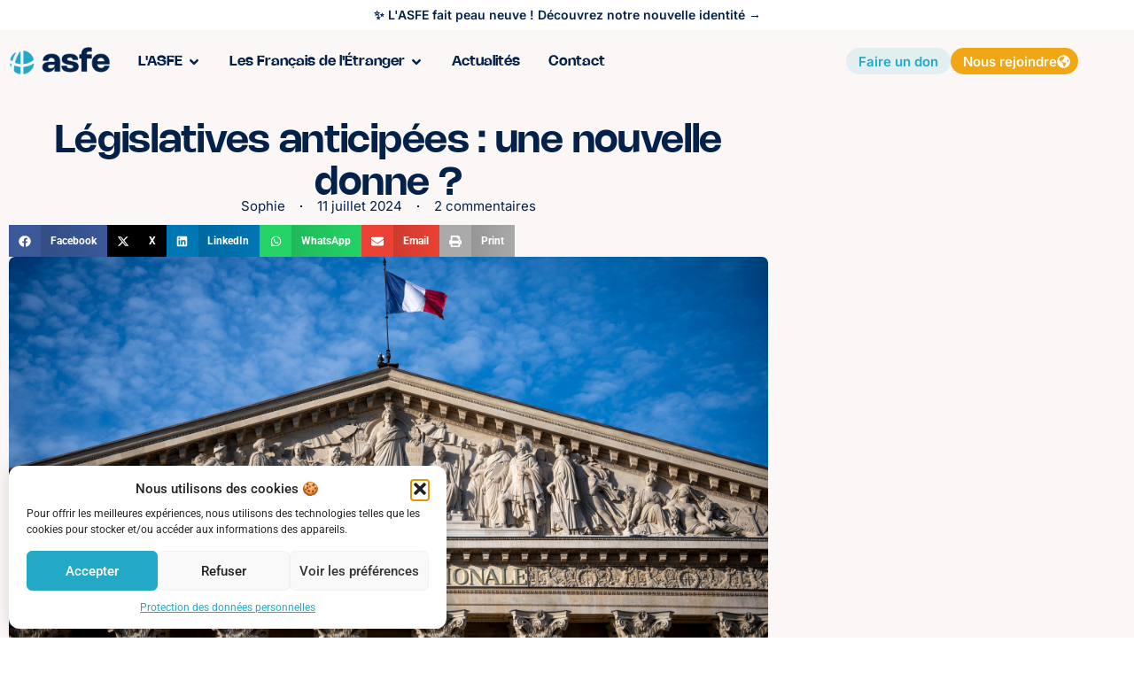

--- FILE ---
content_type: text/html; charset=UTF-8
request_url: https://alliancesolidaire.org/2024/07/11/legislatives-anticipees-une-nouvelle-donne/
body_size: 25304
content:
<!doctype html><html lang="fr-FR" prefix="og: https://ogp.me/ns#"><head><meta charset="UTF-8"><meta name="viewport" content="width=device-width, initial-scale=1"><link rel="profile" href="https://gmpg.org/xfn/11"> <!-- Optimisation des moteurs de recherche par Rank Math - https://rankmath.com/ --><title>Législatives anticipées : une nouvelle donne ? - ASFE · Alliance Solidaire des Français de l&#039;Étranger</title><link rel="stylesheet" id="siteground-optimizer-combined-css-6cbb89a139107b06e4d8bb9d6b3cd2a3" href="https://alliancesolidaire.org/wp-content/uploads/siteground-optimizer-assets/siteground-optimizer-combined-css-6cbb89a139107b06e4d8bb9d6b3cd2a3.css" media="all" /><meta name="description" content="En convoquant les Français à des élections législatives après les européennes et la dissolution, le président de la République appelait les Français à un"/><meta name="robots" content="follow, index, max-snippet:-1, max-video-preview:-1, max-image-preview:large"/><link rel="canonical" href="https://alliancesolidaire.org/2024/07/11/legislatives-anticipees-une-nouvelle-donne/" /><meta property="og:locale" content="fr_FR" /><meta property="og:type" content="article" /><meta property="og:title" content="Législatives anticipées : une nouvelle donne ? - ASFE · Alliance Solidaire des Français de l&#039;Étranger" /><meta property="og:description" content="En convoquant les Français à des élections législatives après les européennes et la dissolution, le président de la République appelait les Français à un" /><meta property="og:url" content="https://alliancesolidaire.org/2024/07/11/legislatives-anticipees-une-nouvelle-donne/" /><meta property="og:site_name" content="ASFE · Alliance Solidaire des Français de l&#039;Étranger" /><meta property="article:section" content="Le mot de l&#039;équipe" /><meta property="og:updated_time" content="2025-09-03T07:25:29+00:00" /><meta property="og:image" content="https://alliancesolidaire.org/wp-content/uploads/2025/09/Design-sans-titre-63.jpg" /><meta property="og:image:secure_url" content="https://alliancesolidaire.org/wp-content/uploads/2025/09/Design-sans-titre-63.jpg" /><meta property="og:image:width" content="1600" /><meta property="og:image:height" content="1000" /><meta property="og:image:alt" content="Législatives anticipées : une nouvelle donne ?" /><meta property="og:image:type" content="image/jpeg" /><meta property="article:published_time" content="2024-07-11T08:32:07+00:00" /><meta property="article:modified_time" content="2025-09-03T07:25:29+00:00" /><meta name="twitter:card" content="summary_large_image" /><meta name="twitter:title" content="Législatives anticipées : une nouvelle donne ? - ASFE · Alliance Solidaire des Français de l&#039;Étranger" /><meta name="twitter:description" content="En convoquant les Français à des élections législatives après les européennes et la dissolution, le président de la République appelait les Français à un" /><meta name="twitter:image" content="https://alliancesolidaire.org/wp-content/uploads/2025/09/Design-sans-titre-63.jpg" /> <script type="application/ld+json" class="rank-math-schema">{"@context":"https://schema.org","@graph":[{"@type":"Organization","@id":"https://alliancesolidaire.org/#organization","name":"ASFE \u00b7 Alliance Solidaire des Fran\u00e7ais de l'\u00c9tranger","url":"https://alliancesolidaire.org","logo":{"@type":"ImageObject","@id":"https://alliancesolidaire.org/#logo","url":"http://alliancesolidaire.org/wp-content/uploads/2025/09/Design-sans-titre-59.png","contentUrl":"http://alliancesolidaire.org/wp-content/uploads/2025/09/Design-sans-titre-59.png","caption":"ASFE \u00b7 Alliance Solidaire des Fran\u00e7ais de l'\u00c9tranger","inLanguage":"fr-FR","width":"1500","height":"1500"}},{"@type":"WebSite","@id":"https://alliancesolidaire.org/#website","url":"https://alliancesolidaire.org","name":"ASFE \u00b7 Alliance Solidaire des Fran\u00e7ais de l'\u00c9tranger","publisher":{"@id":"https://alliancesolidaire.org/#organization"},"inLanguage":"fr-FR"},{"@type":"ImageObject","@id":"https://alliancesolidaire.org/wp-content/uploads/2024/06/Colonnade-Fronton-1.jpg","url":"https://alliancesolidaire.org/wp-content/uploads/2024/06/Colonnade-Fronton-1.jpg","width":"200","height":"200","inLanguage":"fr-FR"},{"@type":"WebPage","@id":"https://alliancesolidaire.org/2024/07/11/legislatives-anticipees-une-nouvelle-donne/#webpage","url":"https://alliancesolidaire.org/2024/07/11/legislatives-anticipees-une-nouvelle-donne/","name":"L\u00e9gislatives anticip\u00e9es : une nouvelle donne ? - ASFE \u00b7 Alliance Solidaire des Fran\u00e7ais de l&#039;\u00c9tranger","datePublished":"2024-07-11T08:32:07+00:00","dateModified":"2025-09-03T07:25:29+00:00","isPartOf":{"@id":"https://alliancesolidaire.org/#website"},"primaryImageOfPage":{"@id":"https://alliancesolidaire.org/wp-content/uploads/2024/06/Colonnade-Fronton-1.jpg"},"inLanguage":"fr-FR"},{"@type":"Person","@id":"https://alliancesolidaire.org/author/sophie/","name":"Sophie","url":"https://alliancesolidaire.org/author/sophie/","image":{"@type":"ImageObject","@id":"https://secure.gravatar.com/avatar/4b42d5872ab101c13838753dfc66d3cc66146556a313d6fc8e136199127fc0f2?s=96&amp;d=mm&amp;r=g","url":"https://secure.gravatar.com/avatar/4b42d5872ab101c13838753dfc66d3cc66146556a313d6fc8e136199127fc0f2?s=96&amp;d=mm&amp;r=g","caption":"Sophie","inLanguage":"fr-FR"},"worksFor":{"@id":"https://alliancesolidaire.org/#organization"}},{"@type":"BlogPosting","headline":"L\u00e9gislatives anticip\u00e9es : une nouvelle donne ? - ASFE \u00b7 Alliance Solidaire des Fran\u00e7ais de l&#039;\u00c9tranger","datePublished":"2024-07-11T08:32:07+00:00","dateModified":"2025-09-03T07:25:29+00:00","articleSection":"Le mot de l'\u00e9quipe","author":{"@id":"https://alliancesolidaire.org/author/sophie/","name":"Sophie"},"publisher":{"@id":"https://alliancesolidaire.org/#organization"},"description":"En convoquant les Fran\u00e7ais \u00e0 des \u00e9lections l\u00e9gislatives apr\u00e8s les europ\u00e9ennes et la dissolution, le pr\u00e9sident de la R\u00e9publique appelait les Fran\u00e7ais \u00e0 un","name":"L\u00e9gislatives anticip\u00e9es : une nouvelle donne ? - ASFE \u00b7 Alliance Solidaire des Fran\u00e7ais de l&#039;\u00c9tranger","@id":"https://alliancesolidaire.org/2024/07/11/legislatives-anticipees-une-nouvelle-donne/#richSnippet","isPartOf":{"@id":"https://alliancesolidaire.org/2024/07/11/legislatives-anticipees-une-nouvelle-donne/#webpage"},"image":{"@id":"https://alliancesolidaire.org/wp-content/uploads/2024/06/Colonnade-Fronton-1.jpg"},"inLanguage":"fr-FR","mainEntityOfPage":{"@id":"https://alliancesolidaire.org/2024/07/11/legislatives-anticipees-une-nouvelle-donne/#webpage"}}]}</script> <!-- /Extension Rank Math WordPress SEO --><link rel='dns-prefetch' href='//www.googletagmanager.com' /><link rel="alternate" type="application/rss+xml" title="ASFE · Alliance Solidaire des Français de l&#039;Étranger &raquo; Flux" href="https://alliancesolidaire.org/feed/" /><link rel="alternate" type="application/rss+xml" title="ASFE · Alliance Solidaire des Français de l&#039;Étranger &raquo; Flux des commentaires" href="https://alliancesolidaire.org/comments/feed/" /><link rel="alternate" type="application/rss+xml" title="ASFE · Alliance Solidaire des Français de l&#039;Étranger &raquo; Législatives anticipées : une nouvelle donne ? Flux des commentaires" href="https://alliancesolidaire.org/2024/07/11/legislatives-anticipees-une-nouvelle-donne/feed/" /><link rel="alternate" title="oEmbed (JSON)" type="application/json+oembed" href="https://alliancesolidaire.org/wp-json/oembed/1.0/embed?url=https%3A%2F%2Falliancesolidaire.org%2F2024%2F07%2F11%2Flegislatives-anticipees-une-nouvelle-donne%2F" /><link rel="alternate" title="oEmbed (XML)" type="text/xml+oembed" href="https://alliancesolidaire.org/wp-json/oembed/1.0/embed?url=https%3A%2F%2Falliancesolidaire.org%2F2024%2F07%2F11%2Flegislatives-anticipees-une-nouvelle-donne%2F&#038;format=xml" /> <style id='wp-img-auto-sizes-contain-inline-css'> img:is([sizes=auto i],[sizes^="auto," i]){contain-intrinsic-size:3000px 1500px}
/*# sourceURL=wp-img-auto-sizes-contain-inline-css */ </style> <style id='wp-emoji-styles-inline-css'> img.wp-smiley, img.emoji {
 display: inline !important;
 border: none !important;
 box-shadow: none !important;
 height: 1em !important;
 width: 1em !important;
 margin: 0 0.07em !important;
 vertical-align: -0.1em !important;
 background: none !important;
 padding: 0 !important;
 }
/*# sourceURL=wp-emoji-styles-inline-css */ </style> <style id='wp-block-paragraph-inline-css'> .is-small-text{font-size:.875em}.is-regular-text{font-size:1em}.is-large-text{font-size:2.25em}.is-larger-text{font-size:3em}.has-drop-cap:not(:focus):first-letter{float:left;font-size:8.4em;font-style:normal;font-weight:100;line-height:.68;margin:.05em .1em 0 0;text-transform:uppercase}body.rtl .has-drop-cap:not(:focus):first-letter{float:none;margin-left:.1em}p.has-drop-cap.has-background{overflow:hidden}:root :where(p.has-background){padding:1.25em 2.375em}:where(p.has-text-color:not(.has-link-color)) a{color:inherit}p.has-text-align-left[style*="writing-mode:vertical-lr"],p.has-text-align-right[style*="writing-mode:vertical-rl"]{rotate:180deg}
/*# sourceURL=https://alliancesolidaire.org/wp-includes/blocks/paragraph/style.min.css */ </style> <style id='global-styles-inline-css'> :root{--wp--preset--aspect-ratio--square: 1;--wp--preset--aspect-ratio--4-3: 4/3;--wp--preset--aspect-ratio--3-4: 3/4;--wp--preset--aspect-ratio--3-2: 3/2;--wp--preset--aspect-ratio--2-3: 2/3;--wp--preset--aspect-ratio--16-9: 16/9;--wp--preset--aspect-ratio--9-16: 9/16;--wp--preset--color--black: #000000;--wp--preset--color--cyan-bluish-gray: #abb8c3;--wp--preset--color--white: #ffffff;--wp--preset--color--pale-pink: #f78da7;--wp--preset--color--vivid-red: #cf2e2e;--wp--preset--color--luminous-vivid-orange: #ff6900;--wp--preset--color--luminous-vivid-amber: #fcb900;--wp--preset--color--light-green-cyan: #7bdcb5;--wp--preset--color--vivid-green-cyan: #00d084;--wp--preset--color--pale-cyan-blue: #8ed1fc;--wp--preset--color--vivid-cyan-blue: #0693e3;--wp--preset--color--vivid-purple: #9b51e0;--wp--preset--gradient--vivid-cyan-blue-to-vivid-purple: linear-gradient(135deg,rgb(6,147,227) 0%,rgb(155,81,224) 100%);--wp--preset--gradient--light-green-cyan-to-vivid-green-cyan: linear-gradient(135deg,rgb(122,220,180) 0%,rgb(0,208,130) 100%);--wp--preset--gradient--luminous-vivid-amber-to-luminous-vivid-orange: linear-gradient(135deg,rgb(252,185,0) 0%,rgb(255,105,0) 100%);--wp--preset--gradient--luminous-vivid-orange-to-vivid-red: linear-gradient(135deg,rgb(255,105,0) 0%,rgb(207,46,46) 100%);--wp--preset--gradient--very-light-gray-to-cyan-bluish-gray: linear-gradient(135deg,rgb(238,238,238) 0%,rgb(169,184,195) 100%);--wp--preset--gradient--cool-to-warm-spectrum: linear-gradient(135deg,rgb(74,234,220) 0%,rgb(151,120,209) 20%,rgb(207,42,186) 40%,rgb(238,44,130) 60%,rgb(251,105,98) 80%,rgb(254,248,76) 100%);--wp--preset--gradient--blush-light-purple: linear-gradient(135deg,rgb(255,206,236) 0%,rgb(152,150,240) 100%);--wp--preset--gradient--blush-bordeaux: linear-gradient(135deg,rgb(254,205,165) 0%,rgb(254,45,45) 50%,rgb(107,0,62) 100%);--wp--preset--gradient--luminous-dusk: linear-gradient(135deg,rgb(255,203,112) 0%,rgb(199,81,192) 50%,rgb(65,88,208) 100%);--wp--preset--gradient--pale-ocean: linear-gradient(135deg,rgb(255,245,203) 0%,rgb(182,227,212) 50%,rgb(51,167,181) 100%);--wp--preset--gradient--electric-grass: linear-gradient(135deg,rgb(202,248,128) 0%,rgb(113,206,126) 100%);--wp--preset--gradient--midnight: linear-gradient(135deg,rgb(2,3,129) 0%,rgb(40,116,252) 100%);--wp--preset--font-size--small: 13px;--wp--preset--font-size--medium: 20px;--wp--preset--font-size--large: 36px;--wp--preset--font-size--x-large: 42px;--wp--preset--spacing--20: 0.44rem;--wp--preset--spacing--30: 0.67rem;--wp--preset--spacing--40: 1rem;--wp--preset--spacing--50: 1.5rem;--wp--preset--spacing--60: 2.25rem;--wp--preset--spacing--70: 3.38rem;--wp--preset--spacing--80: 5.06rem;--wp--preset--shadow--natural: 6px 6px 9px rgba(0, 0, 0, 0.2);--wp--preset--shadow--deep: 12px 12px 50px rgba(0, 0, 0, 0.4);--wp--preset--shadow--sharp: 6px 6px 0px rgba(0, 0, 0, 0.2);--wp--preset--shadow--outlined: 6px 6px 0px -3px rgb(255, 255, 255), 6px 6px rgb(0, 0, 0);--wp--preset--shadow--crisp: 6px 6px 0px rgb(0, 0, 0);}:root { --wp--style--global--content-size: 800px;--wp--style--global--wide-size: 1200px; }:where(body) { margin: 0; }.wp-site-blocks > .alignleft { float: left; margin-right: 2em; }.wp-site-blocks > .alignright { float: right; margin-left: 2em; }.wp-site-blocks > .aligncenter { justify-content: center; margin-left: auto; margin-right: auto; }:where(.wp-site-blocks) > * { margin-block-start: 24px; margin-block-end: 0; }:where(.wp-site-blocks) > :first-child { margin-block-start: 0; }:where(.wp-site-blocks) > :last-child { margin-block-end: 0; }:root { --wp--style--block-gap: 24px; }:root :where(.is-layout-flow) > :first-child{margin-block-start: 0;}:root :where(.is-layout-flow) > :last-child{margin-block-end: 0;}:root :where(.is-layout-flow) > *{margin-block-start: 24px;margin-block-end: 0;}:root :where(.is-layout-constrained) > :first-child{margin-block-start: 0;}:root :where(.is-layout-constrained) > :last-child{margin-block-end: 0;}:root :where(.is-layout-constrained) > *{margin-block-start: 24px;margin-block-end: 0;}:root :where(.is-layout-flex){gap: 24px;}:root :where(.is-layout-grid){gap: 24px;}.is-layout-flow > .alignleft{float: left;margin-inline-start: 0;margin-inline-end: 2em;}.is-layout-flow > .alignright{float: right;margin-inline-start: 2em;margin-inline-end: 0;}.is-layout-flow > .aligncenter{margin-left: auto !important;margin-right: auto !important;}.is-layout-constrained > .alignleft{float: left;margin-inline-start: 0;margin-inline-end: 2em;}.is-layout-constrained > .alignright{float: right;margin-inline-start: 2em;margin-inline-end: 0;}.is-layout-constrained > .aligncenter{margin-left: auto !important;margin-right: auto !important;}.is-layout-constrained > :where(:not(.alignleft):not(.alignright):not(.alignfull)){max-width: var(--wp--style--global--content-size);margin-left: auto !important;margin-right: auto !important;}.is-layout-constrained > .alignwide{max-width: var(--wp--style--global--wide-size);}body .is-layout-flex{display: flex;}.is-layout-flex{flex-wrap: wrap;align-items: center;}.is-layout-flex > :is(*, div){margin: 0;}body .is-layout-grid{display: grid;}.is-layout-grid > :is(*, div){margin: 0;}body{padding-top: 0px;padding-right: 0px;padding-bottom: 0px;padding-left: 0px;}a:where(:not(.wp-element-button)){text-decoration: underline;}:root :where(.wp-element-button, .wp-block-button__link){background-color: #32373c;border-width: 0;color: #fff;font-family: inherit;font-size: inherit;font-style: inherit;font-weight: inherit;letter-spacing: inherit;line-height: inherit;padding-top: calc(0.667em + 2px);padding-right: calc(1.333em + 2px);padding-bottom: calc(0.667em + 2px);padding-left: calc(1.333em + 2px);text-decoration: none;text-transform: inherit;}.has-black-color{color: var(--wp--preset--color--black) !important;}.has-cyan-bluish-gray-color{color: var(--wp--preset--color--cyan-bluish-gray) !important;}.has-white-color{color: var(--wp--preset--color--white) !important;}.has-pale-pink-color{color: var(--wp--preset--color--pale-pink) !important;}.has-vivid-red-color{color: var(--wp--preset--color--vivid-red) !important;}.has-luminous-vivid-orange-color{color: var(--wp--preset--color--luminous-vivid-orange) !important;}.has-luminous-vivid-amber-color{color: var(--wp--preset--color--luminous-vivid-amber) !important;}.has-light-green-cyan-color{color: var(--wp--preset--color--light-green-cyan) !important;}.has-vivid-green-cyan-color{color: var(--wp--preset--color--vivid-green-cyan) !important;}.has-pale-cyan-blue-color{color: var(--wp--preset--color--pale-cyan-blue) !important;}.has-vivid-cyan-blue-color{color: var(--wp--preset--color--vivid-cyan-blue) !important;}.has-vivid-purple-color{color: var(--wp--preset--color--vivid-purple) !important;}.has-black-background-color{background-color: var(--wp--preset--color--black) !important;}.has-cyan-bluish-gray-background-color{background-color: var(--wp--preset--color--cyan-bluish-gray) !important;}.has-white-background-color{background-color: var(--wp--preset--color--white) !important;}.has-pale-pink-background-color{background-color: var(--wp--preset--color--pale-pink) !important;}.has-vivid-red-background-color{background-color: var(--wp--preset--color--vivid-red) !important;}.has-luminous-vivid-orange-background-color{background-color: var(--wp--preset--color--luminous-vivid-orange) !important;}.has-luminous-vivid-amber-background-color{background-color: var(--wp--preset--color--luminous-vivid-amber) !important;}.has-light-green-cyan-background-color{background-color: var(--wp--preset--color--light-green-cyan) !important;}.has-vivid-green-cyan-background-color{background-color: var(--wp--preset--color--vivid-green-cyan) !important;}.has-pale-cyan-blue-background-color{background-color: var(--wp--preset--color--pale-cyan-blue) !important;}.has-vivid-cyan-blue-background-color{background-color: var(--wp--preset--color--vivid-cyan-blue) !important;}.has-vivid-purple-background-color{background-color: var(--wp--preset--color--vivid-purple) !important;}.has-black-border-color{border-color: var(--wp--preset--color--black) !important;}.has-cyan-bluish-gray-border-color{border-color: var(--wp--preset--color--cyan-bluish-gray) !important;}.has-white-border-color{border-color: var(--wp--preset--color--white) !important;}.has-pale-pink-border-color{border-color: var(--wp--preset--color--pale-pink) !important;}.has-vivid-red-border-color{border-color: var(--wp--preset--color--vivid-red) !important;}.has-luminous-vivid-orange-border-color{border-color: var(--wp--preset--color--luminous-vivid-orange) !important;}.has-luminous-vivid-amber-border-color{border-color: var(--wp--preset--color--luminous-vivid-amber) !important;}.has-light-green-cyan-border-color{border-color: var(--wp--preset--color--light-green-cyan) !important;}.has-vivid-green-cyan-border-color{border-color: var(--wp--preset--color--vivid-green-cyan) !important;}.has-pale-cyan-blue-border-color{border-color: var(--wp--preset--color--pale-cyan-blue) !important;}.has-vivid-cyan-blue-border-color{border-color: var(--wp--preset--color--vivid-cyan-blue) !important;}.has-vivid-purple-border-color{border-color: var(--wp--preset--color--vivid-purple) !important;}.has-vivid-cyan-blue-to-vivid-purple-gradient-background{background: var(--wp--preset--gradient--vivid-cyan-blue-to-vivid-purple) !important;}.has-light-green-cyan-to-vivid-green-cyan-gradient-background{background: var(--wp--preset--gradient--light-green-cyan-to-vivid-green-cyan) !important;}.has-luminous-vivid-amber-to-luminous-vivid-orange-gradient-background{background: var(--wp--preset--gradient--luminous-vivid-amber-to-luminous-vivid-orange) !important;}.has-luminous-vivid-orange-to-vivid-red-gradient-background{background: var(--wp--preset--gradient--luminous-vivid-orange-to-vivid-red) !important;}.has-very-light-gray-to-cyan-bluish-gray-gradient-background{background: var(--wp--preset--gradient--very-light-gray-to-cyan-bluish-gray) !important;}.has-cool-to-warm-spectrum-gradient-background{background: var(--wp--preset--gradient--cool-to-warm-spectrum) !important;}.has-blush-light-purple-gradient-background{background: var(--wp--preset--gradient--blush-light-purple) !important;}.has-blush-bordeaux-gradient-background{background: var(--wp--preset--gradient--blush-bordeaux) !important;}.has-luminous-dusk-gradient-background{background: var(--wp--preset--gradient--luminous-dusk) !important;}.has-pale-ocean-gradient-background{background: var(--wp--preset--gradient--pale-ocean) !important;}.has-electric-grass-gradient-background{background: var(--wp--preset--gradient--electric-grass) !important;}.has-midnight-gradient-background{background: var(--wp--preset--gradient--midnight) !important;}.has-small-font-size{font-size: var(--wp--preset--font-size--small) !important;}.has-medium-font-size{font-size: var(--wp--preset--font-size--medium) !important;}.has-large-font-size{font-size: var(--wp--preset--font-size--large) !important;}.has-x-large-font-size{font-size: var(--wp--preset--font-size--x-large) !important;}
/*# sourceURL=global-styles-inline-css */ </style> <script src="https://alliancesolidaire.org/wp-includes/js/jquery/jquery.min.js?ver=3.7.1" id="jquery-core-js"></script> <!-- Extrait de code de la balise Google (gtag.js) ajouté par Site Kit --> <!-- Extrait Google Analytics ajouté par Site Kit --> <script defer src="https://www.googletagmanager.com/gtag/js?id=GT-WV8XV37X" id="google_gtagjs-js" async></script> <script defer id="google_gtagjs-js-after"> window.dataLayer = window.dataLayer || [];function gtag(){dataLayer.push(arguments);}
gtag("set","linker",{"domains":["alliancesolidaire.org"]});
gtag("js", new Date());
gtag("set", "developer_id.dZTNiMT", true);
gtag("config", "GT-WV8XV37X");
 window._googlesitekit = window._googlesitekit || {}; window._googlesitekit.throttledEvents = []; window._googlesitekit.gtagEvent = (name, data) => { var key = JSON.stringify( { name, data } ); if ( !! window._googlesitekit.throttledEvents[ key ] ) { return; } window._googlesitekit.throttledEvents[ key ] = true; setTimeout( () => { delete window._googlesitekit.throttledEvents[ key ]; }, 5 ); gtag( "event", name, { ...data, event_source: "site-kit" } ); }; 
//# sourceURL=google_gtagjs-js-after </script><link rel="https://api.w.org/" href="https://alliancesolidaire.org/wp-json/" /><link rel="alternate" title="JSON" type="application/json" href="https://alliancesolidaire.org/wp-json/wp/v2/posts/24732" /><link rel="EditURI" type="application/rsd+xml" title="RSD" href="https://alliancesolidaire.org/xmlrpc.php?rsd" /><link rel='shortlink' href='https://alliancesolidaire.org/?p=24732' /><meta name="generator" content="Site Kit by Google 1.160.1" /> <style>.cmplz-hidden {
 display: none !important;
 }</style><meta name="generator" content="Elementor 3.31.3; features: e_font_icon_svg, additional_custom_breakpoints; settings: css_print_method-external, google_font-enabled, font_display-swap"> <style> .e-con.e-parent:nth-of-type(n+4):not(.e-lazyloaded):not(.e-no-lazyload),
 .e-con.e-parent:nth-of-type(n+4):not(.e-lazyloaded):not(.e-no-lazyload) * {
 background-image: none !important;
 }
 @media screen and (max-height: 1024px) {
 .e-con.e-parent:nth-of-type(n+3):not(.e-lazyloaded):not(.e-no-lazyload),
 .e-con.e-parent:nth-of-type(n+3):not(.e-lazyloaded):not(.e-no-lazyload) * {
 background-image: none !important;
 }
 }
 @media screen and (max-height: 640px) {
 .e-con.e-parent:nth-of-type(n+2):not(.e-lazyloaded):not(.e-no-lazyload),
 .e-con.e-parent:nth-of-type(n+2):not(.e-lazyloaded):not(.e-no-lazyload) * {
 background-image: none !important;
 }
 } </style><link rel="amphtml" href="https://alliancesolidaire.org/2024/07/11/legislatives-anticipees-une-nouvelle-donne/?amp=1"><link rel="icon" href="https://alliancesolidaire.org/wp-content/uploads/2025/04/cropped-Design-sans-titre-43-32x32.png" sizes="32x32" /><link rel="icon" href="https://alliancesolidaire.org/wp-content/uploads/2025/04/cropped-Design-sans-titre-43-192x192.png" sizes="192x192" /><link rel="apple-touch-icon" href="https://alliancesolidaire.org/wp-content/uploads/2025/04/cropped-Design-sans-titre-43-180x180.png" /><meta name="msapplication-TileImage" content="https://alliancesolidaire.org/wp-content/uploads/2025/04/cropped-Design-sans-titre-43-270x270.png" /> <style id="wp-custom-css"> .cmplz-cookiebanner.cmplz-show {
 box-shadow: 1px 1px 20px #00000029 !important;
}
.cmplz-cookiebanner .cmplz-body {
 margin-top: -12px !important;
 margin-bottom: -19px !important;
}
h2 {
 font-size: 22px;
 font-weight: 700;
}
.elementor-widget-author-box .elementor-author-box__name {
 margin-top: 0px;
}
a {
 color: #23a9c6 ;
}
[type=button]:focus, [type=button]:hover, [type=submit]:focus, [type=submit]:hover, button:focus, button:hover {
 color: #fff;
 background-color: #23a9c6;
 border:1px solid #23a9c6 ;
}
[type=button], [type=submit], button {
 color: #23a9c6;
 border: 1px solid #23a9c6;
} </style></head><body data-cmplz=1 class="wp-singular post-template-default single single-post postid-24732 single-format-standard wp-embed-responsive wp-theme-hello-elementor theme-default elementor-default elementor-kit-7 elementor-page-1231"> <a class="skip-link screen-reader-text" href="#content">Aller au contenu</a><div data-elementor-type="header" data-elementor-id="558" class="elementor elementor-558 elementor-location-header" data-elementor-post-type="elementor_library"><div class="elementor-element elementor-element-3bb3e57 e-flex e-con-boxed e-con e-parent" data-id="3bb3e57" data-element_type="container" data-settings="{&quot;background_background&quot;:&quot;classic&quot;}"><div class="e-con-inner"><div class="elementor-element elementor-element-57e3017 elementor-hidden-mobile elementor-widget elementor-widget-heading" data-id="57e3017" data-element_type="widget" data-widget_type="heading.default"><div class="elementor-widget-container"><p class="elementor-heading-title elementor-size-default">✨ L'ASFE fait peau neuve ! <a href="https://alliancesolidaire.org/2025/09/04/lasfe-fait-peau-neuve-une-nouvelle-identite-pour-mieux-representer-les-francais-de-letranger/">Découvrez notre nouvelle identité →</a></p></div></div><div class="elementor-element elementor-element-99d19d4 elementor-hidden-desktop elementor-hidden-tablet elementor-widget elementor-widget-heading" data-id="99d19d4" data-element_type="widget" data-widget_type="heading.default"><div class="elementor-widget-container"><p class="elementor-heading-title elementor-size-default">✨ L'ASFE fait peau neuve ! <a href="https://alliancesolidaire.org/2025/09/04/lasfe-fait-peau-neuve-une-nouvelle-identite-pour-mieux-representer-les-francais-de-letranger/">Découvrir →</a></p></div></div></div></div><div class="elementor-element elementor-element-2387aeb navbar e-flex e-con-boxed e-con e-parent" data-id="2387aeb" data-element_type="container" data-settings="{&quot;background_background&quot;:&quot;classic&quot;,&quot;sticky&quot;:&quot;top&quot;,&quot;sticky_on&quot;:[&quot;desktop&quot;,&quot;tablet&quot;,&quot;mobile&quot;],&quot;sticky_offset&quot;:0,&quot;sticky_effects_offset&quot;:0,&quot;sticky_anchor_link_offset&quot;:0}"><div class="e-con-inner"><div class="elementor-element elementor-element-8b6d1b0 elementor-widget elementor-widget-image" data-id="8b6d1b0" data-element_type="widget" data-widget_type="image.default"><div class="elementor-widget-container"> <a href="https://alliancesolidaire.org/"> <img fetchpriority="high" width="768" height="256" src="https://alliancesolidaire.org/wp-content/uploads/2025/05/Design-sans-titre-44-768x256.png" class="attachment-medium_large size-medium_large wp-image-68" alt="" srcset="https://alliancesolidaire.org/wp-content/uploads/2025/05/Design-sans-titre-44-768x256.png 768w, https://alliancesolidaire.org/wp-content/uploads/2025/05/Design-sans-titre-44-300x100.png 300w, https://alliancesolidaire.org/wp-content/uploads/2025/05/Design-sans-titre-44-1024x341.png 1024w, https://alliancesolidaire.org/wp-content/uploads/2025/05/Design-sans-titre-44.png 1200w" sizes="(max-width: 768px) 100vw, 768px" /> </a></div></div><div class="elementor-element elementor-element-1e96196 e-full_width e-n-menu-layout-horizontal e-n-menu-tablet elementor-widget elementor-widget-n-menu" data-id="1e96196" data-element_type="widget" data-settings="{&quot;menu_items&quot;:[{&quot;item_title&quot;:&quot;L&#039;ASFE&quot;,&quot;_id&quot;:&quot;e444582&quot;,&quot;item_dropdown_content&quot;:&quot;yes&quot;,&quot;item_link&quot;:{&quot;url&quot;:&quot;#&quot;,&quot;is_external&quot;:&quot;&quot;,&quot;nofollow&quot;:&quot;&quot;,&quot;custom_attributes&quot;:&quot;&quot;},&quot;item_icon&quot;:{&quot;value&quot;:&quot;&quot;,&quot;library&quot;:&quot;&quot;},&quot;item_icon_active&quot;:null,&quot;element_id&quot;:&quot;&quot;},{&quot;item_title&quot;:&quot;Les Fran\u00e7ais de l&#039;\u00c9tranger&quot;,&quot;item_dropdown_content&quot;:&quot;yes&quot;,&quot;item_link&quot;:{&quot;url&quot;:&quot;#&quot;,&quot;is_external&quot;:&quot;&quot;,&quot;nofollow&quot;:&quot;&quot;,&quot;custom_attributes&quot;:&quot;&quot;},&quot;_id&quot;:&quot;7a402c0&quot;,&quot;item_icon&quot;:{&quot;value&quot;:&quot;&quot;,&quot;library&quot;:&quot;&quot;},&quot;item_icon_active&quot;:null,&quot;element_id&quot;:&quot;&quot;},{&quot;item_title&quot;:&quot;Actualit\u00e9s&quot;,&quot;_id&quot;:&quot;3ec1edc&quot;,&quot;item_link&quot;:{&quot;url&quot;:&quot;https:\/\/alliancesolidaire.org\/actualites\/&quot;,&quot;is_external&quot;:&quot;&quot;,&quot;nofollow&quot;:&quot;&quot;,&quot;custom_attributes&quot;:&quot;&quot;},&quot;item_dropdown_content&quot;:&quot;no&quot;,&quot;item_icon&quot;:{&quot;value&quot;:&quot;&quot;,&quot;library&quot;:&quot;&quot;},&quot;item_icon_active&quot;:null,&quot;element_id&quot;:&quot;&quot;},{&quot;_id&quot;:&quot;acf3951&quot;,&quot;item_title&quot;:&quot;Contact&quot;,&quot;item_link&quot;:{&quot;url&quot;:&quot;https:\/\/alliancesolidaire.org\/contact\/&quot;,&quot;is_external&quot;:&quot;&quot;,&quot;nofollow&quot;:&quot;&quot;,&quot;custom_attributes&quot;:&quot;&quot;},&quot;item_dropdown_content&quot;:&quot;no&quot;,&quot;item_icon&quot;:{&quot;value&quot;:&quot;&quot;,&quot;library&quot;:&quot;&quot;},&quot;item_icon_active&quot;:null,&quot;element_id&quot;:&quot;&quot;}],&quot;item_position_horizontal&quot;:&quot;start&quot;,&quot;item_position_horizontal_mobile&quot;:&quot;start&quot;,&quot;horizontal_scroll_mobile&quot;:&quot;disable&quot;,&quot;content_width&quot;:&quot;full_width&quot;,&quot;item_layout&quot;:&quot;horizontal&quot;,&quot;open_on&quot;:&quot;hover&quot;,&quot;horizontal_scroll&quot;:&quot;disable&quot;,&quot;breakpoint_selector&quot;:&quot;tablet&quot;,&quot;menu_item_title_distance_from_content&quot;:{&quot;unit&quot;:&quot;px&quot;,&quot;size&quot;:0,&quot;sizes&quot;:[]},&quot;menu_item_title_distance_from_content_tablet&quot;:{&quot;unit&quot;:&quot;px&quot;,&quot;size&quot;:&quot;&quot;,&quot;sizes&quot;:[]},&quot;menu_item_title_distance_from_content_mobile&quot;:{&quot;unit&quot;:&quot;px&quot;,&quot;size&quot;:&quot;&quot;,&quot;sizes&quot;:[]}}" data-widget_type="mega-menu.default"><div class="elementor-widget-container"><nav class="e-n-menu" data-widget-number="320" aria-label="Menu"> <button class="e-n-menu-toggle" id="menu-toggle-320" aria-haspopup="true" aria-expanded="false" aria-controls="menubar-320" aria-label="Permuter le menu"> <span class="e-n-menu-toggle-icon e-open"> <svg class="e-font-icon-svg e-eicon-menu-bar" viewBox="0 0 1000 1000" xmlns="http://www.w3.org/2000/svg"><path d="M104 333H896C929 333 958 304 958 271S929 208 896 208H104C71 208 42 237 42 271S71 333 104 333ZM104 583H896C929 583 958 554 958 521S929 458 896 458H104C71 458 42 487 42 521S71 583 104 583ZM104 833H896C929 833 958 804 958 771S929 708 896 708H104C71 708 42 737 42 771S71 833 104 833Z"></path></svg> </span> <span class="e-n-menu-toggle-icon e-close"> <svg class="e-font-icon-svg e-eicon-close" viewBox="0 0 1000 1000" xmlns="http://www.w3.org/2000/svg"><path d="M742 167L500 408 258 167C246 154 233 150 217 150 196 150 179 158 167 167 154 179 150 196 150 212 150 229 154 242 171 254L408 500 167 742C138 771 138 800 167 829 196 858 225 858 254 829L496 587 738 829C750 842 767 846 783 846 800 846 817 842 829 829 842 817 846 804 846 783 846 767 842 750 829 737L588 500 833 258C863 229 863 200 833 171 804 137 775 137 742 167Z"></path></svg> </span> </button><div class="e-n-menu-wrapper" id="menubar-320" aria-labelledby="menu-toggle-320"><ul class="e-n-menu-heading"><li class="e-n-menu-item"><div id="e-n-menu-title-3201" class="e-n-menu-title e-anchor"> <a class="e-n-menu-title-container e-focus e-link" href="#" aria-current="page"> <span class="e-n-menu-title-text"> L'ASFE </span> </a> <button id="e-n-menu-dropdown-icon-3201" class="e-n-menu-dropdown-icon e-focus" data-tab-index="1" aria-haspopup="true" aria-expanded="false" aria-controls="e-n-menu-content-3201" > <span class="e-n-menu-dropdown-icon-opened"> <svg aria-hidden="true" class="e-font-icon-svg e-fas-angle-down" viewBox="0 0 320 512" xmlns="http://www.w3.org/2000/svg"><path d="M143 352.3L7 216.3c-9.4-9.4-9.4-24.6 0-33.9l22.6-22.6c9.4-9.4 24.6-9.4 33.9 0l96.4 96.4 96.4-96.4c9.4-9.4 24.6-9.4 33.9 0l22.6 22.6c9.4 9.4 9.4 24.6 0 33.9l-136 136c-9.2 9.4-24.4 9.4-33.8 0z"></path></svg> <span class="elementor-screen-only">Fermer L'ASFE</span> </span> <span class="e-n-menu-dropdown-icon-closed"> <svg aria-hidden="true" class="e-font-icon-svg e-fas-angle-down" viewBox="0 0 320 512" xmlns="http://www.w3.org/2000/svg"><path d="M143 352.3L7 216.3c-9.4-9.4-9.4-24.6 0-33.9l22.6-22.6c9.4-9.4 24.6-9.4 33.9 0l96.4 96.4 96.4-96.4c9.4-9.4 24.6-9.4 33.9 0l22.6 22.6c9.4 9.4 9.4 24.6 0 33.9l-136 136c-9.2 9.4-24.4 9.4-33.8 0z"></path></svg> <span class="elementor-screen-only">Ouvrir L'ASFE</span> </span> </button></div><div class="e-n-menu-content"><div id="e-n-menu-content-3201" data-tab-index="1" aria-labelledby="e-n-menu-dropdown-icon-3201" class="elementor-element elementor-element-916a860 e-flex e-con-boxed e-con e-child" data-id="916a860" data-element_type="container" data-settings="{&quot;background_background&quot;:&quot;classic&quot;}"><div class="e-con-inner"><div class="elementor-element elementor-element-47e5519 e-con-full e-flex e-con e-child" data-id="47e5519" data-element_type="container" data-settings="{&quot;background_background&quot;:&quot;classic&quot;}"><div class="elementor-element elementor-element-92c7a28 e-con-full elementor-hidden-tablet elementor-hidden-mobile e-flex e-con e-child" data-id="92c7a28" data-element_type="container"><div class="elementor-element elementor-element-34fa91c e-con-full e-flex e-con e-child" data-id="34fa91c" data-element_type="container"><div class="elementor-element elementor-element-9721726 elementor-widget elementor-widget-image" data-id="9721726" data-element_type="widget" data-widget_type="image.default"><div class="elementor-widget-container"> <img width="1200" height="1500" src="https://alliancesolidaire.org/wp-content/uploads/2025/05/Pour-les-Francais-de-toute-la-Pologne-3.jpg" class="attachment-full size-full wp-image-516" alt="" srcset="https://alliancesolidaire.org/wp-content/uploads/2025/05/Pour-les-Francais-de-toute-la-Pologne-3.jpg 1200w, https://alliancesolidaire.org/wp-content/uploads/2025/05/Pour-les-Francais-de-toute-la-Pologne-3-240x300.jpg 240w, https://alliancesolidaire.org/wp-content/uploads/2025/05/Pour-les-Francais-de-toute-la-Pologne-3-819x1024.jpg 819w, https://alliancesolidaire.org/wp-content/uploads/2025/05/Pour-les-Francais-de-toute-la-Pologne-3-768x960.jpg 768w" sizes="(max-width: 1200px) 100vw, 1200px" /></div></div></div></div><div class="elementor-element elementor-element-a8235c1 e-con-full e-flex e-con e-child" data-id="a8235c1" data-element_type="container"><div class="elementor-element elementor-element-e856d1a e-con-full e-flex e-con e-child" data-id="e856d1a" data-element_type="container"><div class="elementor-element elementor-element-b23057e e-con-full e-flex e-con e-child" data-id="b23057e" data-element_type="container"><div class="elementor-element elementor-element-2712eef elementor-widget elementor-widget-heading" data-id="2712eef" data-element_type="widget" data-widget_type="heading.default"><div class="elementor-widget-container"><p class="elementor-heading-title elementor-size-default">À propos</p></div></div><div class="elementor-element elementor-element-9b22701 e-con-full e-flex e-con e-child" data-id="9b22701" data-element_type="container"><div class="elementor-element elementor-element-c319fef elementor-icon-list--layout-traditional elementor-list-item-link-full_width elementor-widget elementor-widget-icon-list" data-id="c319fef" data-element_type="widget" data-widget_type="icon-list.default"><div class="elementor-widget-container"><ul class="elementor-icon-list-items"><li class="elementor-icon-list-item"> <a href="https://alliancesolidaire.org/mot-dintroduction/"> <span class="elementor-icon-list-text">Le mot d'introduction</span> </a></li><li class="elementor-icon-list-item"> <a href="https://alliancesolidaire.org/a-propos-de-lasfe/"> <span class="elementor-icon-list-text">Qu'est-ce que l'ASFE ?</span> </a></li><li class="elementor-icon-list-item"> <a href="https://alliancesolidaire.org/la-charte/"> <span class="elementor-icon-list-text">La charte de l'ASFE</span> </a></li><li class="elementor-icon-list-item"> <a href="https://alliancesolidaire.org/le-financement-de-lasfe/"> <span class="elementor-icon-list-text">Le financement de l'ASFE</span> </a></li><li class="elementor-icon-list-item"> <a href="https://alliancesolidaire.org/notre-histoire/"> <span class="elementor-icon-list-text">Notre histoire</span> </a></li></ul></div></div></div></div><div class="elementor-element elementor-element-e696d37 e-con-full e-flex e-con e-child" data-id="e696d37" data-element_type="container"><div class="elementor-element elementor-element-c097b5c e-con-full e-flex e-con e-child" data-id="c097b5c" data-element_type="container"><div class="elementor-element elementor-element-c54d99c elementor-widget elementor-widget-heading" data-id="c54d99c" data-element_type="widget" data-widget_type="heading.default"><div class="elementor-widget-container"><p class="elementor-heading-title elementor-size-default">Notre équipe</p></div></div><div class="elementor-element elementor-element-976acf2 elementor-icon-list--layout-traditional elementor-list-item-link-full_width elementor-widget elementor-widget-icon-list" data-id="976acf2" data-element_type="widget" data-widget_type="icon-list.default"><div class="elementor-widget-container"><ul class="elementor-icon-list-items"><li class="elementor-icon-list-item"> <a href="https://alliancesolidaire.org/la-presidente/"> <span class="elementor-icon-list-text">La Présidente</span> </a></li><li class="elementor-icon-list-item"> <a href="https://alliancesolidaire.org/le-fondateur/"> <span class="elementor-icon-list-text">Le Fondateur</span> </a></li><li class="elementor-icon-list-item"> <a href="https://alliancesolidaire.org/lequipe-de-lasfe/"> <span class="elementor-icon-list-text">L'équipe de l'ASFE</span> </a></li></ul></div></div></div></div></div></div><div class="elementor-element elementor-element-23679ee e-con-full e-flex e-con e-child" data-id="23679ee" data-element_type="container"><div class="elementor-element elementor-element-e8338ab e-con-full e-flex e-con e-child" data-id="e8338ab" data-element_type="container"><div class="elementor-element elementor-element-ffc1d26 e-con-full e-flex e-con e-child" data-id="ffc1d26" data-element_type="container"><div class="elementor-element elementor-element-22410e6 elementor-widget elementor-widget-heading" data-id="22410e6" data-element_type="widget" data-widget_type="heading.default"><div class="elementor-widget-container"><p class="elementor-heading-title elementor-size-default">Les élus</p></div></div><div class="elementor-element elementor-element-616a9f7 e-con-full e-flex e-con e-child" data-id="616a9f7" data-element_type="container"><div class="elementor-element elementor-element-5d881f6 elementor-icon-list--layout-traditional elementor-list-item-link-full_width elementor-widget elementor-widget-icon-list" data-id="5d881f6" data-element_type="widget" data-widget_type="icon-list.default"><div class="elementor-widget-container"><ul class="elementor-icon-list-items"><li class="elementor-icon-list-item"> <a href="https://alliancesolidaire.org/les-senateurs/"> <span class="elementor-icon-list-text">Les sénateurs</span> </a></li><li class="elementor-icon-list-item"> <a href="https://alliancesolidaire.org/les-conseillers-consulaires/"> <span class="elementor-icon-list-text">Les conseillers des Français de l'Étranger</span> </a></li></ul></div></div></div></div></div><div class="elementor-element elementor-element-6a138f6 e-grid-align-left elementor-shape-rounded elementor-grid-0 elementor-widget elementor-widget-social-icons" data-id="6a138f6" data-element_type="widget" data-widget_type="social-icons.default"><div class="elementor-widget-container"><div class="elementor-social-icons-wrapper elementor-grid" role="list"> <span class="elementor-grid-item" role="listitem"> <a class="elementor-icon elementor-social-icon elementor-social-icon-facebook elementor-repeater-item-b68ae19" href="https://www.facebook.com/AllianceSolidairedesFrancaisdelEtranger/" target="_blank"> <span class="elementor-screen-only">Facebook</span> <svg class="e-font-icon-svg e-fab-facebook" viewBox="0 0 512 512" xmlns="http://www.w3.org/2000/svg"><path d="M504 256C504 119 393 8 256 8S8 119 8 256c0 123.78 90.69 226.38 209.25 245V327.69h-63V256h63v-54.64c0-62.15 37-96.48 93.67-96.48 27.14 0 55.52 4.84 55.52 4.84v61h-31.28c-30.8 0-40.41 19.12-40.41 38.73V256h68.78l-11 71.69h-57.78V501C413.31 482.38 504 379.78 504 256z"></path></svg> </a> </span> <span class="elementor-grid-item" role="listitem"> <a class="elementor-icon elementor-social-icon elementor-social-icon-linkedin elementor-repeater-item-75b60ec" href="https://www.linkedin.com/in/-asfe/" target="_blank"> <span class="elementor-screen-only">Linkedin</span> <svg class="e-font-icon-svg e-fab-linkedin" viewBox="0 0 448 512" xmlns="http://www.w3.org/2000/svg"><path d="M416 32H31.9C14.3 32 0 46.5 0 64.3v383.4C0 465.5 14.3 480 31.9 480H416c17.6 0 32-14.5 32-32.3V64.3c0-17.8-14.4-32.3-32-32.3zM135.4 416H69V202.2h66.5V416zm-33.2-243c-21.3 0-38.5-17.3-38.5-38.5S80.9 96 102.2 96c21.2 0 38.5 17.3 38.5 38.5 0 21.3-17.2 38.5-38.5 38.5zm282.1 243h-66.4V312c0-24.8-.5-56.7-34.5-56.7-34.6 0-39.9 27-39.9 54.9V416h-66.4V202.2h63.7v29.2h.9c8.9-16.8 30.6-34.5 62.9-34.5 67.2 0 79.7 44.3 79.7 101.9V416z"></path></svg> </a> </span> <span class="elementor-grid-item" role="listitem"> <a class="elementor-icon elementor-social-icon elementor-social-icon-x-twitter elementor-repeater-item-f4726ef" href="https://x.com/ASFE_Paris" target="_blank"> <span class="elementor-screen-only">X-twitter</span> <svg class="e-font-icon-svg e-fab-x-twitter" viewBox="0 0 512 512" xmlns="http://www.w3.org/2000/svg"><path d="M389.2 48h70.6L305.6 224.2 487 464H345L233.7 318.6 106.5 464H35.8L200.7 275.5 26.8 48H172.4L272.9 180.9 389.2 48zM364.4 421.8h39.1L151.1 88h-42L364.4 421.8z"></path></svg> </a> </span> <span class="elementor-grid-item" role="listitem"> <a class="elementor-icon elementor-social-icon elementor-social-icon-instagram elementor-repeater-item-19924cc" href="https://www.instagram.com/alliance.solidaire/" target="_blank"> <span class="elementor-screen-only">Instagram</span> <svg class="e-font-icon-svg e-fab-instagram" viewBox="0 0 448 512" xmlns="http://www.w3.org/2000/svg"><path d="M224.1 141c-63.6 0-114.9 51.3-114.9 114.9s51.3 114.9 114.9 114.9S339 319.5 339 255.9 287.7 141 224.1 141zm0 189.6c-41.1 0-74.7-33.5-74.7-74.7s33.5-74.7 74.7-74.7 74.7 33.5 74.7 74.7-33.6 74.7-74.7 74.7zm146.4-194.3c0 14.9-12 26.8-26.8 26.8-14.9 0-26.8-12-26.8-26.8s12-26.8 26.8-26.8 26.8 12 26.8 26.8zm76.1 27.2c-1.7-35.9-9.9-67.7-36.2-93.9-26.2-26.2-58-34.4-93.9-36.2-37-2.1-147.9-2.1-184.9 0-35.8 1.7-67.6 9.9-93.9 36.1s-34.4 58-36.2 93.9c-2.1 37-2.1 147.9 0 184.9 1.7 35.9 9.9 67.7 36.2 93.9s58 34.4 93.9 36.2c37 2.1 147.9 2.1 184.9 0 35.9-1.7 67.7-9.9 93.9-36.2 26.2-26.2 34.4-58 36.2-93.9 2.1-37 2.1-147.8 0-184.8zM398.8 388c-7.8 19.6-22.9 34.7-42.6 42.6-29.5 11.7-99.5 9-132.1 9s-102.7 2.6-132.1-9c-19.6-7.8-34.7-22.9-42.6-42.6-11.7-29.5-9-99.5-9-132.1s-2.6-102.7 9-132.1c7.8-19.6 22.9-34.7 42.6-42.6 29.5-11.7 99.5-9 132.1-9s102.7-2.6 132.1 9c19.6 7.8 34.7 22.9 42.6 42.6 11.7 29.5 9 99.5 9 132.1s2.7 102.7-9 132.1z"></path></svg> </a> </span> <span class="elementor-grid-item" role="listitem"> <a class="elementor-icon elementor-social-icon elementor-social-icon-envelope elementor-repeater-item-4fe7499" target="_blank"> <span class="elementor-screen-only">Envelope</span> <svg class="e-font-icon-svg e-fas-envelope" viewBox="0 0 512 512" xmlns="http://www.w3.org/2000/svg"><path d="M502.3 190.8c3.9-3.1 9.7-.2 9.7 4.7V400c0 26.5-21.5 48-48 48H48c-26.5 0-48-21.5-48-48V195.6c0-5 5.7-7.8 9.7-4.7 22.4 17.4 52.1 39.5 154.1 113.6 21.1 15.4 56.7 47.8 92.2 47.6 35.7.3 72-32.8 92.3-47.6 102-74.1 131.6-96.3 154-113.7zM256 320c23.2.4 56.6-29.2 73.4-41.4 132.7-96.3 142.8-104.7 173.4-128.7 5.8-4.5 9.2-11.5 9.2-18.9v-19c0-26.5-21.5-48-48-48H48C21.5 64 0 85.5 0 112v19c0 7.4 3.4 14.3 9.2 18.9 30.6 23.9 40.7 32.4 173.4 128.7 16.8 12.2 50.2 41.8 73.4 41.4z"></path></svg> </a> </span></div></div></div></div></div></div></div></div></li><li class="e-n-menu-item"><div id="e-n-menu-title-3202" class="e-n-menu-title e-anchor"> <a class="e-n-menu-title-container e-focus e-link" href="#" aria-current="page"> <span class="e-n-menu-title-text"> Les Français de l'Étranger </span> </a> <button id="e-n-menu-dropdown-icon-3202" class="e-n-menu-dropdown-icon e-focus" data-tab-index="2" aria-haspopup="true" aria-expanded="false" aria-controls="e-n-menu-content-3202" > <span class="e-n-menu-dropdown-icon-opened"> <svg aria-hidden="true" class="e-font-icon-svg e-fas-angle-down" viewBox="0 0 320 512" xmlns="http://www.w3.org/2000/svg"><path d="M143 352.3L7 216.3c-9.4-9.4-9.4-24.6 0-33.9l22.6-22.6c9.4-9.4 24.6-9.4 33.9 0l96.4 96.4 96.4-96.4c9.4-9.4 24.6-9.4 33.9 0l22.6 22.6c9.4 9.4 9.4 24.6 0 33.9l-136 136c-9.2 9.4-24.4 9.4-33.8 0z"></path></svg> <span class="elementor-screen-only">Fermer Les Français de l'Étranger</span> </span> <span class="e-n-menu-dropdown-icon-closed"> <svg aria-hidden="true" class="e-font-icon-svg e-fas-angle-down" viewBox="0 0 320 512" xmlns="http://www.w3.org/2000/svg"><path d="M143 352.3L7 216.3c-9.4-9.4-9.4-24.6 0-33.9l22.6-22.6c9.4-9.4 24.6-9.4 33.9 0l96.4 96.4 96.4-96.4c9.4-9.4 24.6-9.4 33.9 0l22.6 22.6c9.4 9.4 9.4 24.6 0 33.9l-136 136c-9.2 9.4-24.4 9.4-33.8 0z"></path></svg> <span class="elementor-screen-only">Ouvrir Les Français de l'Étranger</span> </span> </button></div><div class="e-n-menu-content"><div id="e-n-menu-content-3202" data-tab-index="2" aria-labelledby="e-n-menu-dropdown-icon-3202" class="elementor-element elementor-element-ac03cb5 e-flex e-con-boxed e-con e-child" data-id="ac03cb5" data-element_type="container" data-settings="{&quot;background_background&quot;:&quot;classic&quot;}"><div class="e-con-inner"><div class="elementor-element elementor-element-d3dd6e6 e-con-full e-flex e-con e-child" data-id="d3dd6e6" data-element_type="container" data-settings="{&quot;background_background&quot;:&quot;classic&quot;}"><div class="elementor-element elementor-element-bc26533 e-con-full elementor-hidden-tablet elementor-hidden-mobile e-flex e-con e-child" data-id="bc26533" data-element_type="container"><div class="elementor-element elementor-element-f41f013 e-con-full e-flex e-con e-child" data-id="f41f013" data-element_type="container"><div class="elementor-element elementor-element-3af20ee elementor-widget elementor-widget-image" data-id="3af20ee" data-element_type="widget" data-widget_type="image.default"><div class="elementor-widget-container"> <img width="1600" height="900" src="https://alliancesolidaire.org/wp-content/uploads/2025/08/1.jpg" class="attachment-full size-full wp-image-27984" alt="" srcset="https://alliancesolidaire.org/wp-content/uploads/2025/08/1.jpg 1600w, https://alliancesolidaire.org/wp-content/uploads/2025/08/1-300x169.jpg 300w, https://alliancesolidaire.org/wp-content/uploads/2025/08/1-1024x576.jpg 1024w, https://alliancesolidaire.org/wp-content/uploads/2025/08/1-768x432.jpg 768w, https://alliancesolidaire.org/wp-content/uploads/2025/08/1-1536x864.jpg 1536w" sizes="(max-width: 1600px) 100vw, 1600px" /></div></div></div></div><div class="elementor-element elementor-element-87d1b09 e-con-full e-flex e-con e-child" data-id="87d1b09" data-element_type="container"><div class="elementor-element elementor-element-569007d e-con-full e-flex e-con e-child" data-id="569007d" data-element_type="container"><div class="elementor-element elementor-element-cafc1c3 e-con-full e-flex e-con e-child" data-id="cafc1c3" data-element_type="container"><div class="elementor-element elementor-element-57b9cb9 e-con-full e-flex e-con e-child" data-id="57b9cb9" data-element_type="container"><div class="elementor-element elementor-element-e94f444 e-con-full e-flex e-con e-child" data-id="e94f444" data-element_type="container"><div class="elementor-element elementor-element-99697a6 e-con-full e-flex e-con e-child" data-id="99697a6" data-element_type="container"><div class="elementor-element elementor-element-e9b19b3 e-con-full e-flex e-con e-child" data-id="e9b19b3" data-element_type="container"><div class="elementor-element elementor-element-7214720 elementor-widget elementor-widget-heading" data-id="7214720" data-element_type="widget" data-widget_type="heading.default"><div class="elementor-widget-container"><p class="elementor-heading-title elementor-size-default">L'ASFE au quotidien</p></div></div><div class="elementor-element elementor-element-ccb5e2a elementor-icon-list--layout-traditional elementor-list-item-link-full_width elementor-widget elementor-widget-icon-list" data-id="ccb5e2a" data-element_type="widget" data-widget_type="icon-list.default"><div class="elementor-widget-container"><ul class="elementor-icon-list-items"><li class="elementor-icon-list-item"> <a href="https://alliancesolidaire.org/toutes-nos-actions/"> <span class="elementor-icon-list-text">Toutes nos actions</span> </a></li><li class="elementor-icon-list-item"> <a href="https://alliancesolidaire.org/le-temoin-de-la-semaine/"> <span class="elementor-icon-list-text">Le témoin de la semaine</span> </a></li><li class="elementor-icon-list-item"> <a href="https://alliancesolidaire.org/le-sondage-de-la-semaine/"> <span class="elementor-icon-list-text">Le sondage de la semaine</span> </a></li></ul></div></div></div></div></div><div class="elementor-element elementor-element-8b88382 elementor-widget elementor-widget-heading" data-id="8b88382" data-element_type="widget" data-widget_type="heading.default"><div class="elementor-widget-container"><p class="elementor-heading-title elementor-size-default">Par catégorie</p></div></div><div class="elementor-element elementor-element-39d585c elementor-icon-list--layout-traditional elementor-list-item-link-full_width elementor-widget elementor-widget-icon-list" data-id="39d585c" data-element_type="widget" data-widget_type="icon-list.default"><div class="elementor-widget-container"><ul class="elementor-icon-list-items"><li class="elementor-icon-list-item"> <a href="https://alliancesolidaire.org/category/infos-ressources/culture/"> <span class="elementor-icon-list-text">Culture</span> </a></li><li class="elementor-icon-list-item"> <a href="https://alliancesolidaire.org/category/infos-ressources/droits-vie-admin/"> <span class="elementor-icon-list-text">Droits et Vie Administrative</span> </a></li><li class="elementor-icon-list-item"> <a href="https://alliancesolidaire.org/category/infos-ressources/education/"> <span class="elementor-icon-list-text">Éducation</span> </a></li><li class="elementor-icon-list-item"> <a href="https://alliancesolidaire.org/category/infos-ressources/elections/"> <span class="elementor-icon-list-text">Élections</span> </a></li><li class="elementor-icon-list-item"> <a href="https://alliancesolidaire.org/category/infos-ressources/emploi/"> <span class="elementor-icon-list-text">Emploi et Entreprises</span> </a></li><li class="elementor-icon-list-item"> <a href="https://alliancesolidaire.org/category/infos-ressources/environnement/"> <span class="elementor-icon-list-text">Environnement</span> </a></li><li class="elementor-icon-list-item"> <a href="https://alliancesolidaire.org/category/infos-ressources/fiscalite/"> <span class="elementor-icon-list-text">Fiscalité</span> </a></li><li class="elementor-icon-list-item"> <a href="https://alliancesolidaire.org/category/infos-ressources/politique/"> <span class="elementor-icon-list-text">Politique</span> </a></li></ul></div></div></div></div></div></div><div class="elementor-element elementor-element-444996e e-con-full e-flex e-con e-child" data-id="444996e" data-element_type="container"><div class="elementor-element elementor-element-616fecf e-con-full e-flex e-con e-child" data-id="616fecf" data-element_type="container"><div class="elementor-element elementor-element-501f6ee e-con-full e-flex e-con e-child" data-id="501f6ee" data-element_type="container"><div class="elementor-element elementor-element-c71b200 elementor-icon-list--layout-traditional elementor-list-item-link-full_width elementor-widget elementor-widget-icon-list" data-id="c71b200" data-element_type="widget" data-widget_type="icon-list.default"><div class="elementor-widget-container"><ul class="elementor-icon-list-items"><li class="elementor-icon-list-item"> <a href="https://alliancesolidaire.org/category/infos-ressources/sante/"> <span class="elementor-icon-list-text">Santé</span> </a></li><li class="elementor-icon-list-item"> <a href="https://alliancesolidaire.org/category/infos-ressources/securite/"> <span class="elementor-icon-list-text">Sécurité</span> </a></li><li class="elementor-icon-list-item"> <a href="https://alliancesolidaire.org/category/infos-ressources/sport/"> <span class="elementor-icon-list-text">Sport</span> </a></li></ul></div></div><div class="elementor-element elementor-element-d6bb6cd e-con-full e-flex e-con e-child" data-id="d6bb6cd" data-element_type="container"><div class="elementor-element elementor-element-496598a e-con-full e-flex e-con e-child" data-id="496598a" data-element_type="container"><div class="elementor-element elementor-element-d58f129 elementor-widget elementor-widget-heading" data-id="d58f129" data-element_type="widget" data-widget_type="heading.default"><div class="elementor-widget-container"><p class="elementor-heading-title elementor-size-default">Votre profil</p></div></div><div class="elementor-element elementor-element-b8bd884 elementor-icon-list--layout-traditional elementor-list-item-link-full_width elementor-widget elementor-widget-icon-list" data-id="b8bd884" data-element_type="widget" data-widget_type="icon-list.default"><div class="elementor-widget-container"><ul class="elementor-icon-list-items"><li class="elementor-icon-list-item"> <a href="https://alliancesolidaire.org/je-pars-a-letranger/"> <span class="elementor-icon-list-text">Je pars à l'étranger</span> </a></li><li class="elementor-icon-list-item"> <a href="https://alliancesolidaire.org/jhabite-a-letranger/"> <span class="elementor-icon-list-text">J'habite à l'étranger</span> </a></li><li class="elementor-icon-list-item"> <a href="https://alliancesolidaire.org/je-reviens-en-france/"> <span class="elementor-icon-list-text">Je reviens en France</span> </a></li></ul></div></div></div></div><div class="elementor-element elementor-element-d352afc elementor-widget elementor-widget-heading" data-id="d352afc" data-element_type="widget" data-widget_type="heading.default"><div class="elementor-widget-container"><p class="elementor-heading-title elementor-size-default">Autres ressources</p></div></div><div class="elementor-element elementor-element-27dd094 e-con-full e-flex e-con e-child" data-id="27dd094" data-element_type="container"><div class="elementor-element elementor-element-29ceb1b elementor-icon-list--layout-traditional elementor-list-item-link-full_width elementor-widget elementor-widget-icon-list" data-id="29ceb1b" data-element_type="widget" data-widget_type="icon-list.default"><div class="elementor-widget-container"><ul class="elementor-icon-list-items"><li class="elementor-icon-list-item"> <a href="https://alliancesolidaire.org/category/notes-pratiques/"> <span class="elementor-icon-list-text">Notes pratiques</span> </a></li><li class="elementor-icon-list-item"> <a href="https://alliancesolidaire.org/faq/"> <span class="elementor-icon-list-text">Questions fréquentes</span> </a></li><li class="elementor-icon-list-item"> <a href="https://alliancesolidaire.org/category/le-mot-de-lequipe/"> <span class="elementor-icon-list-text">Le mot de l'équipe</span> </a></li></ul></div></div></div></div></div></div></div></div></div></div></li><li class="e-n-menu-item"><div id="e-n-menu-title-3203" class="e-n-menu-title"> <a class="e-n-menu-title-container e-focus e-link" href="https://alliancesolidaire.org/actualites/"> <span class="e-n-menu-title-text"> Actualités </span> </a></div></li><li class="e-n-menu-item"><div id="e-n-menu-title-3204" class="e-n-menu-title"> <a class="e-n-menu-title-container e-focus e-link" href="https://alliancesolidaire.org/contact/"> <span class="e-n-menu-title-text"> Contact </span> </a></div></li></ul></div></nav></div></div><div class="elementor-element elementor-element-a2ec1b2 e-con-full e-flex e-con e-child" data-id="a2ec1b2" data-element_type="container"><div class="elementor-element elementor-element-1f96b9e elementor-widget elementor-widget-button" data-id="1f96b9e" data-element_type="widget" data-widget_type="button.default"><div class="elementor-widget-container"><div class="elementor-button-wrapper"> <a class="elementor-button elementor-button-link elementor-size-sm" href="https://alliancesolidaire.org/dons/"> <span class="elementor-button-content-wrapper"> <span class="elementor-button-text">Faire un don</span> </span> </a></div></div></div><div class="elementor-element elementor-element-0a2d116 elementor-widget elementor-widget-button" data-id="0a2d116" data-element_type="widget" data-widget_type="button.default"><div class="elementor-widget-container"><div class="elementor-button-wrapper"> <a class="elementor-button elementor-button-link elementor-size-sm" href="https://adherents.alliancesolidaire.org/" target="_blank"> <span class="elementor-button-content-wrapper"> <span class="elementor-button-icon"> <svg aria-hidden="true" class="e-font-icon-svg e-fas-globe-americas" viewBox="0 0 496 512" xmlns="http://www.w3.org/2000/svg"><path d="M248 8C111.03 8 0 119.03 0 256s111.03 248 248 248 248-111.03 248-248S384.97 8 248 8zm82.29 357.6c-3.9 3.88-7.99 7.95-11.31 11.28-2.99 3-5.1 6.7-6.17 10.71-1.51 5.66-2.73 11.38-4.77 16.87l-17.39 46.85c-13.76 3-28 4.69-42.65 4.69v-27.38c1.69-12.62-7.64-36.26-22.63-51.25-6-6-9.37-14.14-9.37-22.63v-32.01c0-11.64-6.27-22.34-16.46-27.97-14.37-7.95-34.81-19.06-48.81-26.11-11.48-5.78-22.1-13.14-31.65-21.75l-.8-.72a114.792 114.792 0 0 1-18.06-20.74c-9.38-13.77-24.66-36.42-34.59-51.14 20.47-45.5 57.36-82.04 103.2-101.89l24.01 12.01C203.48 89.74 216 82.01 216 70.11v-11.3c7.99-1.29 16.12-2.11 24.39-2.42l28.3 28.3c6.25 6.25 6.25 16.38 0 22.63L264 112l-10.34 10.34c-3.12 3.12-3.12 8.19 0 11.31l4.69 4.69c3.12 3.12 3.12 8.19 0 11.31l-8 8a8.008 8.008 0 0 1-5.66 2.34h-8.99c-2.08 0-4.08.81-5.58 2.27l-9.92 9.65a8.008 8.008 0 0 0-1.58 9.31l15.59 31.19c2.66 5.32-1.21 11.58-7.15 11.58h-5.64c-1.93 0-3.79-.7-5.24-1.96l-9.28-8.06a16.017 16.017 0 0 0-15.55-3.1l-31.17 10.39a11.95 11.95 0 0 0-8.17 11.34c0 4.53 2.56 8.66 6.61 10.69l11.08 5.54c9.41 4.71 19.79 7.16 30.31 7.16s22.59 27.29 32 32h66.75c8.49 0 16.62 3.37 22.63 9.37l13.69 13.69a30.503 30.503 0 0 1 8.93 21.57 46.536 46.536 0 0 1-13.72 32.98zM417 274.25c-5.79-1.45-10.84-5-14.15-9.97l-17.98-26.97a23.97 23.97 0 0 1 0-26.62l19.59-29.38c2.32-3.47 5.5-6.29 9.24-8.15l12.98-6.49C440.2 193.59 448 223.87 448 256c0 8.67-.74 17.16-1.82 25.54L417 274.25z"></path></svg> </span> <span class="elementor-button-text">Nous rejoindre</span> </span> </a></div></div></div></div></div></div></div><div data-elementor-type="single-post" data-elementor-id="1231" class="elementor elementor-1231 elementor-location-single post-24732 post type-post status-publish format-standard has-post-thumbnail hentry category-le-mot-de-lequipe" data-elementor-post-type="elementor_library"><div class="elementor-element elementor-element-393f3e20 e-flex e-con-boxed e-con e-parent" data-id="393f3e20" data-element_type="container" data-settings="{&quot;background_background&quot;:&quot;video&quot;}"><div class="e-con-inner"><div class="elementor-element elementor-element-db58850 e-con-full e-flex e-con e-child" data-id="db58850" data-element_type="container"><div class="elementor-element elementor-element-4d76b555 e-con-full e-flex e-con e-child" data-id="4d76b555" data-element_type="container"><div class="elementor-element elementor-element-67ef19b1 e-con-full e-flex e-con e-child" data-id="67ef19b1" data-element_type="container"><div class="elementor-element elementor-element-7133e987 elementor-widget elementor-widget-heading" data-id="7133e987" data-element_type="widget" data-widget_type="heading.default"><div class="elementor-widget-container"><h1 class="elementor-heading-title elementor-size-default">Législatives anticipées : une nouvelle donne ?</h1></div></div><div class="elementor-element elementor-element-01df05e elementor-align-center elementor-widget elementor-widget-post-info" data-id="01df05e" data-element_type="widget" data-widget_type="post-info.default"><div class="elementor-widget-container"><ul class="elementor-inline-items elementor-icon-list-items elementor-post-info"><li class="elementor-icon-list-item elementor-repeater-item-600c0cd elementor-inline-item" itemprop="author"> <span class="elementor-icon-list-text elementor-post-info__item elementor-post-info__item--type-author"> Sophie </span></li><li class="elementor-icon-list-item elementor-repeater-item-5c3da87 elementor-inline-item" itemprop="datePublished"> <span class="elementor-icon-list-text elementor-post-info__item elementor-post-info__item--type-date"> <time>11 juillet 2024</time> </span></li><li class="elementor-icon-list-item elementor-repeater-item-5c724bc elementor-inline-item" itemprop="commentCount"> <a href="https://alliancesolidaire.org/2024/07/11/legislatives-anticipees-une-nouvelle-donne/#comments"> <span class="elementor-icon-list-text elementor-post-info__item elementor-post-info__item--type-comments"> 2 commentaires </span> </a></li></ul></div></div><div class="elementor-element elementor-element-7befff1 elementor-share-buttons-mobile--align-center elementor-share-buttons--view-icon-text elementor-share-buttons--skin-gradient elementor-share-buttons--shape-square elementor-grid-0 elementor-share-buttons--color-official elementor-widget elementor-widget-share-buttons" data-id="7befff1" data-element_type="widget" data-widget_type="share-buttons.default"><div class="elementor-widget-container"><div class="elementor-grid"><div class="elementor-grid-item"><div
 class="elementor-share-btn elementor-share-btn_facebook"
 role="button"
 tabindex="0"
 aria-label="Partager sur facebook"
 > <span class="elementor-share-btn__icon"> <svg class="e-font-icon-svg e-fab-facebook" viewBox="0 0 512 512" xmlns="http://www.w3.org/2000/svg"><path d="M504 256C504 119 393 8 256 8S8 119 8 256c0 123.78 90.69 226.38 209.25 245V327.69h-63V256h63v-54.64c0-62.15 37-96.48 93.67-96.48 27.14 0 55.52 4.84 55.52 4.84v61h-31.28c-30.8 0-40.41 19.12-40.41 38.73V256h68.78l-11 71.69h-57.78V501C413.31 482.38 504 379.78 504 256z"></path></svg> </span><div class="elementor-share-btn__text"> <span class="elementor-share-btn__title"> Facebook </span></div></div></div><div class="elementor-grid-item"><div
 class="elementor-share-btn elementor-share-btn_x-twitter"
 role="button"
 tabindex="0"
 aria-label="Partager sur x-twitter"
 > <span class="elementor-share-btn__icon"> <svg class="e-font-icon-svg e-fab-x-twitter" viewBox="0 0 512 512" xmlns="http://www.w3.org/2000/svg"><path d="M389.2 48h70.6L305.6 224.2 487 464H345L233.7 318.6 106.5 464H35.8L200.7 275.5 26.8 48H172.4L272.9 180.9 389.2 48zM364.4 421.8h39.1L151.1 88h-42L364.4 421.8z"></path></svg> </span><div class="elementor-share-btn__text"> <span class="elementor-share-btn__title"> X </span></div></div></div><div class="elementor-grid-item"><div
 class="elementor-share-btn elementor-share-btn_linkedin"
 role="button"
 tabindex="0"
 aria-label="Partager sur linkedin"
 > <span class="elementor-share-btn__icon"> <svg class="e-font-icon-svg e-fab-linkedin" viewBox="0 0 448 512" xmlns="http://www.w3.org/2000/svg"><path d="M416 32H31.9C14.3 32 0 46.5 0 64.3v383.4C0 465.5 14.3 480 31.9 480H416c17.6 0 32-14.5 32-32.3V64.3c0-17.8-14.4-32.3-32-32.3zM135.4 416H69V202.2h66.5V416zm-33.2-243c-21.3 0-38.5-17.3-38.5-38.5S80.9 96 102.2 96c21.2 0 38.5 17.3 38.5 38.5 0 21.3-17.2 38.5-38.5 38.5zm282.1 243h-66.4V312c0-24.8-.5-56.7-34.5-56.7-34.6 0-39.9 27-39.9 54.9V416h-66.4V202.2h63.7v29.2h.9c8.9-16.8 30.6-34.5 62.9-34.5 67.2 0 79.7 44.3 79.7 101.9V416z"></path></svg> </span><div class="elementor-share-btn__text"> <span class="elementor-share-btn__title"> LinkedIn </span></div></div></div><div class="elementor-grid-item"><div
 class="elementor-share-btn elementor-share-btn_whatsapp"
 role="button"
 tabindex="0"
 aria-label="Partager sur whatsapp"
 > <span class="elementor-share-btn__icon"> <svg class="e-font-icon-svg e-fab-whatsapp" viewBox="0 0 448 512" xmlns="http://www.w3.org/2000/svg"><path d="M380.9 97.1C339 55.1 283.2 32 223.9 32c-122.4 0-222 99.6-222 222 0 39.1 10.2 77.3 29.6 111L0 480l117.7-30.9c32.4 17.7 68.9 27 106.1 27h.1c122.3 0 224.1-99.6 224.1-222 0-59.3-25.2-115-67.1-157zm-157 341.6c-33.2 0-65.7-8.9-94-25.7l-6.7-4-69.8 18.3L72 359.2l-4.4-7c-18.5-29.4-28.2-63.3-28.2-98.2 0-101.7 82.8-184.5 184.6-184.5 49.3 0 95.6 19.2 130.4 54.1 34.8 34.9 56.2 81.2 56.1 130.5 0 101.8-84.9 184.6-186.6 184.6zm101.2-138.2c-5.5-2.8-32.8-16.2-37.9-18-5.1-1.9-8.8-2.8-12.5 2.8-3.7 5.6-14.3 18-17.6 21.8-3.2 3.7-6.5 4.2-12 1.4-32.6-16.3-54-29.1-75.5-66-5.7-9.8 5.7-9.1 16.3-30.3 1.8-3.7.9-6.9-.5-9.7-1.4-2.8-12.5-30.1-17.1-41.2-4.5-10.8-9.1-9.3-12.5-9.5-3.2-.2-6.9-.2-10.6-.2-3.7 0-9.7 1.4-14.8 6.9-5.1 5.6-19.4 19-19.4 46.3 0 27.3 19.9 53.7 22.6 57.4 2.8 3.7 39.1 59.7 94.8 83.8 35.2 15.2 49 16.5 66.6 13.9 10.7-1.6 32.8-13.4 37.4-26.4 4.6-13 4.6-24.1 3.2-26.4-1.3-2.5-5-3.9-10.5-6.6z"></path></svg> </span><div class="elementor-share-btn__text"> <span class="elementor-share-btn__title"> WhatsApp </span></div></div></div><div class="elementor-grid-item"><div
 class="elementor-share-btn elementor-share-btn_email"
 role="button"
 tabindex="0"
 aria-label="Partager sur email"
 > <span class="elementor-share-btn__icon"> <svg class="e-font-icon-svg e-fas-envelope" viewBox="0 0 512 512" xmlns="http://www.w3.org/2000/svg"><path d="M502.3 190.8c3.9-3.1 9.7-.2 9.7 4.7V400c0 26.5-21.5 48-48 48H48c-26.5 0-48-21.5-48-48V195.6c0-5 5.7-7.8 9.7-4.7 22.4 17.4 52.1 39.5 154.1 113.6 21.1 15.4 56.7 47.8 92.2 47.6 35.7.3 72-32.8 92.3-47.6 102-74.1 131.6-96.3 154-113.7zM256 320c23.2.4 56.6-29.2 73.4-41.4 132.7-96.3 142.8-104.7 173.4-128.7 5.8-4.5 9.2-11.5 9.2-18.9v-19c0-26.5-21.5-48-48-48H48C21.5 64 0 85.5 0 112v19c0 7.4 3.4 14.3 9.2 18.9 30.6 23.9 40.7 32.4 173.4 128.7 16.8 12.2 50.2 41.8 73.4 41.4z"></path></svg> </span><div class="elementor-share-btn__text"> <span class="elementor-share-btn__title"> Email </span></div></div></div><div class="elementor-grid-item"><div
 class="elementor-share-btn elementor-share-btn_print"
 role="button"
 tabindex="0"
 aria-label="Partager sur print"
 > <span class="elementor-share-btn__icon"> <svg class="e-font-icon-svg e-fas-print" viewBox="0 0 512 512" xmlns="http://www.w3.org/2000/svg"><path d="M448 192V77.25c0-8.49-3.37-16.62-9.37-22.63L393.37 9.37c-6-6-14.14-9.37-22.63-9.37H96C78.33 0 64 14.33 64 32v160c-35.35 0-64 28.65-64 64v112c0 8.84 7.16 16 16 16h48v96c0 17.67 14.33 32 32 32h320c17.67 0 32-14.33 32-32v-96h48c8.84 0 16-7.16 16-16V256c0-35.35-28.65-64-64-64zm-64 256H128v-96h256v96zm0-224H128V64h192v48c0 8.84 7.16 16 16 16h48v96zm48 72c-13.25 0-24-10.75-24-24 0-13.26 10.75-24 24-24s24 10.74 24 24c0 13.25-10.75 24-24 24z"></path></svg> </span><div class="elementor-share-btn__text"> <span class="elementor-share-btn__title"> Print </span></div></div></div></div></div></div><div class="elementor-element elementor-element-2e7a2a72 elementor-widget__width-inherit elementor-widget elementor-widget-theme-post-featured-image elementor-widget-image" data-id="2e7a2a72" data-element_type="widget" data-widget_type="theme-post-featured-image.default"><div class="elementor-widget-container"> <img src="https://alliancesolidaire.org/wp-content/uploads/2024/06/Colonnade-Fronton-1.jpg" class="attachment-full size-full wp-image-24648" alt="" /></div></div><div class="elementor-element elementor-element-35ebe6d0 elementor-widget elementor-widget-theme-post-content" data-id="35ebe6d0" data-element_type="widget" data-widget_type="theme-post-content.default"><div class="elementor-widget-container"><p>En convoquant les Français à des élections législatives après les européennes et la dissolution, le président de la République appelait les Français à un <strong>exercice de « clarification »</strong>. Le moins que l’on puisse dire est que les électeurs se sont déplacés <strong>en nombre</strong> dans les bureaux de vote, mais que la situation politique française a rarement été aussi compliquée. C’est un peu comme si la<strong> IVème République</strong> était entrée dans la Vème. Tout est réuni, faute d’une majorité absolue pour l’un des trois blocs qui structurent aujourd’hui la vie parlementaire, pour que s’ouvre une période d’instabilité gouvernementale.</p><p>Emmanuel Macron a devant lui <strong>plusieurs options</strong>. La première consisterait à choisir un Premier ministre parmi les forces du <strong>Nouveau Front populaire</strong>. Mais, arrivé en tête à l’issue du second tour des législatives, le NFP ne peut pas gouverner seul. Or il pose comme exigence &#8211; en tout cas pour le moment &#8211; l’application de son programme, et seulement de son programme : abrogation de la réforme des retraites, augmentation du Smic à 1600 euros, taxation des superprofits… Jamais il ne trouvera des alliés pour conduire pareille politique, au centre comme à droite.</p><p>La <strong>seconde option</strong> reviendrait, pour le chef de l’Etat, à tenter de trouver un premier ministre qui parvienne à réunir les 156 députés d’Ensemble (l’ancienne majorité présidentielle) avec une partie des députés LR et des députés socio-démocrates venus du Nouveau Front populaire. Cette hypothèse paraît s’éloigner car Laurent Wauquiez, qui vient de se faire élire dans le Puy-de-Dôme, a déjà fermé la porte à semblable alliance. De plus, faire cohabiter dans une même majorité, voire au gouvernement, des élus de sensibilités différentes qui, hier, s’affrontaient paraît très improbable.</p><p><strong>En l’absence de solution</strong> pour former un gouvernement qui ne s’exposerait pas à une motion de censure immédiate au Palais Bourbon, la troisième option pourrait être de choisir un premier ministre issu de la <strong>société civile</strong> : haut fonctionnaire, chef d’entreprise, personnalité respectée du monde diplomatique ou universitaire… Des exemples récents ont été donnés par l’Italie avec Mario Monti et Mario Draghi. Sauf que la France n’est pas l’Italie. Dans ce cas de figure, seule la gestion des affaires courantes, à l’exclusion de toutes réformes de fond, serait sans doute possible en attendant une prochaine dissolution dans un an.</p><p>En plein cœur de l’été, alors que <strong>les Jeux olympiques </strong>approchent à grands pas, les jours et les semaines à venir s’annoncent passionnantes sur le front politique. Néanmoins rien ne dit qu’une formule « gouvernable » soit rapidement trouvée… L’ASFE va interrompre &#8211; comme tous les ans pour la période des congés &#8211; ses publications pour quelques semaines. <strong>Nous vous souhaitons, à tous, une très bonne fête nationale, et un bel été !</strong></p><p class="has-text-align-right">L&rsquo;équipe ASFE</p></div></div><div class="elementor-element elementor-element-2fd79df elementor-author-box--layout-image-above elementor-author-box--align-center elementor-author-box--avatar-yes elementor-author-box--name-yes elementor-author-box--biography-yes elementor-author-box--link-no elementor-widget elementor-widget-author-box" data-id="2fd79df" data-element_type="widget" data-widget_type="author-box.default"><div class="elementor-widget-container"><div class="elementor-author-box"><div  class="elementor-author-box__avatar"> <img src="https://secure.gravatar.com/avatar/4b42d5872ab101c13838753dfc66d3cc66146556a313d6fc8e136199127fc0f2?s=150&#038;d=mm&#038;r=g" alt="Image de Sophie" loading="lazy"></div><div class="elementor-author-box__text"><div ><h4 class="elementor-author-box__name"> Sophie</h4></div><div class="elementor-author-box__bio"></div></div></div></div></div><div class="elementor-element elementor-element-de17d98 elementor-widget elementor-widget-post-comments" data-id="de17d98" data-element_type="widget" data-widget_type="post-comments.theme_comments"><div class="elementor-widget-container"><section id="comments" class="comments-area"><h2 class="title-comments"> 2 réponses</h2><ol class="comment-list"><li id="comment-221582" class="comment even thread-even depth-1"><article id="div-comment-221582" class="comment-body"><footer class="comment-meta"><div class="comment-author vcard"> <img alt='' src='https://secure.gravatar.com/avatar/a63d7d5fabfa2b6241005d5f91b1f19a974acec4217612c70923968ee31e9347?s=42&#038;d=mm&#038;r=g' srcset='https://secure.gravatar.com/avatar/a63d7d5fabfa2b6241005d5f91b1f19a974acec4217612c70923968ee31e9347?s=84&#038;d=mm&#038;r=g 2x' class='avatar avatar-42 photo' height='42' width='42' decoding='async'/> <b class="fn">Mylene Audirac</b> <span class="says">dit :</span></div><!-- .comment-author --><div class="comment-metadata"> <a href="https://alliancesolidaire.org/2024/07/11/legislatives-anticipees-une-nouvelle-donne/#comment-221582"><time datetime="2024-07-11T16:09:30+00:00">juillet 11, 2024 à 4:09 pm</time></a></div><!-- .comment-metadata --></footer><!-- .comment-meta --><div class="comment-content"><p>Pour la  troisième option de choisir un premier ministre issu de la société civile : haut fonctionnaire, chef d’entreprise, personnalité respectée du monde diplomatique ou universitaire, la ASFE a de très bon candidats! Il faudrait les proposer. Mme Evelyne Renaud-Garabedian et M. Jean Pierre Bansard!</p></div><!-- .comment-content --><div class="reply"><a rel="nofollow" class="comment-reply-link" href="#comment-221582" data-commentid="221582" data-postid="24732" data-belowelement="div-comment-221582" data-respondelement="respond" data-replyto="Répondre à Mylene Audirac" aria-label="Répondre à Mylene Audirac">Répondre</a></div></article><!-- .comment-body --></li><!-- #comment-## --><li id="comment-221957" class="comment odd alt thread-odd thread-alt depth-1"><article id="div-comment-221957" class="comment-body"><footer class="comment-meta"><div class="comment-author vcard"> <img alt='' src='https://secure.gravatar.com/avatar/8c8835db64100fad7894030ff9939e11e5ef8a0540a5ed7891fd2fb53157a351?s=42&#038;d=mm&#038;r=g' srcset='https://secure.gravatar.com/avatar/8c8835db64100fad7894030ff9939e11e5ef8a0540a5ed7891fd2fb53157a351?s=84&#038;d=mm&#038;r=g 2x' class='avatar avatar-42 photo' height='42' width='42' decoding='async'/> <b class="fn">Goutorbe Éric</b> <span class="says">dit :</span></div><!-- .comment-author --><div class="comment-metadata"> <a href="https://alliancesolidaire.org/2024/07/11/legislatives-anticipees-une-nouvelle-donne/#comment-221957"><time datetime="2024-08-22T23:06:02+00:00">août 22, 2024 à 11:06 pm</time></a></div><!-- .comment-metadata --></footer><!-- .comment-meta --><div class="comment-content"><p>Pourquoi ne pas réformer la constitution no  pas en y ajoutant de la proportionnelle, ce qui ne ferait pas grand changement à la situation d&rsquo;aujourd&rsquo;hui, mais  plutôt d&rsquo;ajouter une participation référendaire, comme le fait la Confédération Helvétique. La charge de plusieurs questions serait mise sur les épaules des citoyens en âge de voter et clarifierait, selon le mot utilisé par le président de la République, la situation. Bien des questions seraient  résolues.<br /> Il est temps que la France passe à autre chose que la joute parlementaire qui fait de notre pays la risée du monde. Se souvient-on du temps où la Belgique était ingouvernable?<br /> La participation du Peuple français aux décisions de la République est plus que nécessaire, même si cela peut irriter Bruxelles.</p></div><!-- .comment-content --><div class="reply"><a rel="nofollow" class="comment-reply-link" href="#comment-221957" data-commentid="221957" data-postid="24732" data-belowelement="div-comment-221957" data-respondelement="respond" data-replyto="Répondre à Goutorbe Éric" aria-label="Répondre à Goutorbe Éric">Répondre</a></div></article><!-- .comment-body --></li><!-- #comment-## --></ol><div id="respond" class="comment-respond"><h2 id="reply-title" class="comment-reply-title">Laisser un commentaire <small><a rel="nofollow" id="cancel-comment-reply-link" href="/2024/07/11/legislatives-anticipees-une-nouvelle-donne/#respond" style="display:none;">Annuler la réponse</a></small></h2><form action="https://alliancesolidaire.org/wp-comments-post.php" method="post" id="commentform" class="comment-form"><p class="comment-notes"><span id="email-notes">Votre adresse e-mail ne sera pas publiée.</span> <span class="required-field-message">Les champs obligatoires sont indiqués avec <span class="required">*</span></span></p><p class="comment-form-comment"><label for="comment">Commentaire <span class="required">*</span></label><textarea id="comment" name="comment" cols="45" rows="8" maxlength="65525" required></textarea></p><p class="comment-form-author"><label for="author">Nom <span class="required">*</span></label> <input id="author" name="author" type="text" value="" size="30" maxlength="245" autocomplete="name" required /></p><p class="comment-form-email"><label for="email">E-mail <span class="required">*</span></label> <input id="email" name="email" type="email" value="" size="30" maxlength="100" aria-describedby="email-notes" autocomplete="email" required /></p><p class="comment-form-url"><label for="url">Site web</label> <input id="url" name="url" type="url" value="" size="30" maxlength="200" autocomplete="url" /></p><p class="comment-form-cookies-consent"><input id="wp-comment-cookies-consent" name="wp-comment-cookies-consent" type="checkbox" value="yes" /> <label for="wp-comment-cookies-consent">Enregistrer mon nom, mon e-mail et mon site dans le navigateur pour mon prochain commentaire.</label></p><p class="form-submit"><input name="submit" type="submit" id="submit" class="submit" value="Laisser un commentaire" /> <input type='hidden' name='comment_post_ID' value='24732' id='comment_post_ID' /> <input type='hidden' name='comment_parent' id='comment_parent' value='0' /></p><p style="display: none;"><input type="hidden" id="akismet_comment_nonce" name="akismet_comment_nonce" value="ac3d2a83d9" /></p><p style="display: none !important;" class="akismet-fields-container" data-prefix="ak_"><label>&#916;<textarea name="ak_hp_textarea" cols="45" rows="8" maxlength="100"></textarea></label><input type="hidden" id="ak_js_1" name="ak_js" value="131"/></p></form></div><!-- #respond --></section></div></div></div></div></div></div></div></div><div data-elementor-type="footer" data-elementor-id="592" class="elementor elementor-592 elementor-location-footer" data-elementor-post-type="elementor_library"><div class="elementor-element elementor-element-3cb8d16 e-flex e-con-boxed e-con e-parent" data-id="3cb8d16" data-element_type="container" data-settings="{&quot;background_background&quot;:&quot;classic&quot;}"><div class="e-con-inner"><div class="elementor-element elementor-element-8d767fa e-con-full e-flex e-con e-child" data-id="8d767fa" data-element_type="container"><div class="elementor-element elementor-element-8b30247 e-con-full e-flex e-con e-child" data-id="8b30247" data-element_type="container"><div class="elementor-element elementor-element-7421aae elementor-widget elementor-widget-image" data-id="7421aae" data-element_type="widget" data-widget_type="image.default"><div class="elementor-widget-container"> <img loading="lazy" width="1200" height="400" src="https://alliancesolidaire.org/wp-content/uploads/2025/05/Design-sans-titre-44.png" class="attachment-full size-full wp-image-68" alt="" srcset="https://alliancesolidaire.org/wp-content/uploads/2025/05/Design-sans-titre-44.png 1200w, https://alliancesolidaire.org/wp-content/uploads/2025/05/Design-sans-titre-44-300x100.png 300w, https://alliancesolidaire.org/wp-content/uploads/2025/05/Design-sans-titre-44-1024x341.png 1024w, https://alliancesolidaire.org/wp-content/uploads/2025/05/Design-sans-titre-44-768x256.png 768w" sizes="(max-width: 1200px) 100vw, 1200px" /></div></div><div class="elementor-element elementor-element-6e9e652 e-grid-align-left elementor-shape-rounded elementor-grid-0 elementor-widget elementor-widget-social-icons" data-id="6e9e652" data-element_type="widget" data-widget_type="social-icons.default"><div class="elementor-widget-container"><div class="elementor-social-icons-wrapper elementor-grid" role="list"> <span class="elementor-grid-item" role="listitem"> <a class="elementor-icon elementor-social-icon elementor-social-icon-facebook elementor-repeater-item-b68ae19" href="https://www.facebook.com/AllianceSolidairedesFrancaisdelEtranger/" target="_blank"> <span class="elementor-screen-only">Facebook</span> <svg class="e-font-icon-svg e-fab-facebook" viewBox="0 0 512 512" xmlns="http://www.w3.org/2000/svg"><path d="M504 256C504 119 393 8 256 8S8 119 8 256c0 123.78 90.69 226.38 209.25 245V327.69h-63V256h63v-54.64c0-62.15 37-96.48 93.67-96.48 27.14 0 55.52 4.84 55.52 4.84v61h-31.28c-30.8 0-40.41 19.12-40.41 38.73V256h68.78l-11 71.69h-57.78V501C413.31 482.38 504 379.78 504 256z"></path></svg> </a> </span> <span class="elementor-grid-item" role="listitem"> <a class="elementor-icon elementor-social-icon elementor-social-icon-linkedin elementor-repeater-item-75b60ec" href="https://www.linkedin.com/in/-asfe/" target="_blank"> <span class="elementor-screen-only">Linkedin</span> <svg class="e-font-icon-svg e-fab-linkedin" viewBox="0 0 448 512" xmlns="http://www.w3.org/2000/svg"><path d="M416 32H31.9C14.3 32 0 46.5 0 64.3v383.4C0 465.5 14.3 480 31.9 480H416c17.6 0 32-14.5 32-32.3V64.3c0-17.8-14.4-32.3-32-32.3zM135.4 416H69V202.2h66.5V416zm-33.2-243c-21.3 0-38.5-17.3-38.5-38.5S80.9 96 102.2 96c21.2 0 38.5 17.3 38.5 38.5 0 21.3-17.2 38.5-38.5 38.5zm282.1 243h-66.4V312c0-24.8-.5-56.7-34.5-56.7-34.6 0-39.9 27-39.9 54.9V416h-66.4V202.2h63.7v29.2h.9c8.9-16.8 30.6-34.5 62.9-34.5 67.2 0 79.7 44.3 79.7 101.9V416z"></path></svg> </a> </span> <span class="elementor-grid-item" role="listitem"> <a class="elementor-icon elementor-social-icon elementor-social-icon-x-twitter elementor-repeater-item-f4726ef" href="https://x.com/ASFE_Paris" target="_blank"> <span class="elementor-screen-only">X-twitter</span> <svg class="e-font-icon-svg e-fab-x-twitter" viewBox="0 0 512 512" xmlns="http://www.w3.org/2000/svg"><path d="M389.2 48h70.6L305.6 224.2 487 464H345L233.7 318.6 106.5 464H35.8L200.7 275.5 26.8 48H172.4L272.9 180.9 389.2 48zM364.4 421.8h39.1L151.1 88h-42L364.4 421.8z"></path></svg> </a> </span> <span class="elementor-grid-item" role="listitem"> <a class="elementor-icon elementor-social-icon elementor-social-icon-instagram elementor-repeater-item-19924cc" href="https://www.instagram.com/alliance.solidaire/" target="_blank"> <span class="elementor-screen-only">Instagram</span> <svg class="e-font-icon-svg e-fab-instagram" viewBox="0 0 448 512" xmlns="http://www.w3.org/2000/svg"><path d="M224.1 141c-63.6 0-114.9 51.3-114.9 114.9s51.3 114.9 114.9 114.9S339 319.5 339 255.9 287.7 141 224.1 141zm0 189.6c-41.1 0-74.7-33.5-74.7-74.7s33.5-74.7 74.7-74.7 74.7 33.5 74.7 74.7-33.6 74.7-74.7 74.7zm146.4-194.3c0 14.9-12 26.8-26.8 26.8-14.9 0-26.8-12-26.8-26.8s12-26.8 26.8-26.8 26.8 12 26.8 26.8zm76.1 27.2c-1.7-35.9-9.9-67.7-36.2-93.9-26.2-26.2-58-34.4-93.9-36.2-37-2.1-147.9-2.1-184.9 0-35.8 1.7-67.6 9.9-93.9 36.1s-34.4 58-36.2 93.9c-2.1 37-2.1 147.9 0 184.9 1.7 35.9 9.9 67.7 36.2 93.9s58 34.4 93.9 36.2c37 2.1 147.9 2.1 184.9 0 35.9-1.7 67.7-9.9 93.9-36.2 26.2-26.2 34.4-58 36.2-93.9 2.1-37 2.1-147.8 0-184.8zM398.8 388c-7.8 19.6-22.9 34.7-42.6 42.6-29.5 11.7-99.5 9-132.1 9s-102.7 2.6-132.1-9c-19.6-7.8-34.7-22.9-42.6-42.6-11.7-29.5-9-99.5-9-132.1s-2.6-102.7 9-132.1c7.8-19.6 22.9-34.7 42.6-42.6 29.5-11.7 99.5-9 132.1-9s102.7-2.6 132.1 9c19.6 7.8 34.7 22.9 42.6 42.6 11.7 29.5 9 99.5 9 132.1s2.7 102.7-9 132.1z"></path></svg> </a> </span> <span class="elementor-grid-item" role="listitem"> <a class="elementor-icon elementor-social-icon elementor-social-icon-envelope elementor-repeater-item-4fe7499" href="https://alliancesolidaire.org/contact/" target="_blank"> <span class="elementor-screen-only">Envelope</span> <svg class="e-font-icon-svg e-fas-envelope" viewBox="0 0 512 512" xmlns="http://www.w3.org/2000/svg"><path d="M502.3 190.8c3.9-3.1 9.7-.2 9.7 4.7V400c0 26.5-21.5 48-48 48H48c-26.5 0-48-21.5-48-48V195.6c0-5 5.7-7.8 9.7-4.7 22.4 17.4 52.1 39.5 154.1 113.6 21.1 15.4 56.7 47.8 92.2 47.6 35.7.3 72-32.8 92.3-47.6 102-74.1 131.6-96.3 154-113.7zM256 320c23.2.4 56.6-29.2 73.4-41.4 132.7-96.3 142.8-104.7 173.4-128.7 5.8-4.5 9.2-11.5 9.2-18.9v-19c0-26.5-21.5-48-48-48H48C21.5 64 0 85.5 0 112v19c0 7.4 3.4 14.3 9.2 18.9 30.6 23.9 40.7 32.4 173.4 128.7 16.8 12.2 50.2 41.8 73.4 41.4z"></path></svg> </a> </span></div></div></div></div></div><div class="elementor-element elementor-element-77f4c8d e-con-full e-flex e-con e-child" data-id="77f4c8d" data-element_type="container"><div class="elementor-element elementor-element-27abb27 e-con-full e-flex e-con e-child" data-id="27abb27" data-element_type="container"><div class="elementor-element elementor-element-a70c1de elementor-widget elementor-widget-heading" data-id="a70c1de" data-element_type="widget" data-widget_type="heading.default"><div class="elementor-widget-container"><p class="elementor-heading-title elementor-size-default">L'ASFE</p></div></div><div class="elementor-element elementor-element-a9670a5 elementor-icon-list--layout-traditional elementor-list-item-link-full_width elementor-widget elementor-widget-icon-list" data-id="a9670a5" data-element_type="widget" data-widget_type="icon-list.default"><div class="elementor-widget-container"><ul class="elementor-icon-list-items"><li class="elementor-icon-list-item"> <a href="https://alliancesolidaire.org/mot-dintroduction/"> <span class="elementor-icon-list-text">Le mot d'introduction</span> </a></li><li class="elementor-icon-list-item"> <a href="https://alliancesolidaire.org/a-propos-de-lasfe/"> <span class="elementor-icon-list-text">Qu'est-ce que l'ASFE ?</span> </a></li><li class="elementor-icon-list-item"> <a href="https://alliancesolidaire.org/la-charte/"> <span class="elementor-icon-list-text">La charte</span> </a></li><li class="elementor-icon-list-item"> <a href="https://alliancesolidaire.org/le-financement-de-lasfe/"> <span class="elementor-icon-list-text">Le financement</span> </a></li><li class="elementor-icon-list-item"> <a href="https://alliancesolidaire.org/notre-histoire/"> <span class="elementor-icon-list-text">Notre histoire</span> </a></li><li class="elementor-icon-list-item"> <a href="https://alliancesolidaire.org/les-senateurs/"> <span class="elementor-icon-list-text">Les sénateurs</span> </a></li></ul></div></div></div></div><div class="elementor-element elementor-element-ce40f38 e-con-full e-flex e-con e-child" data-id="ce40f38" data-element_type="container"><div class="elementor-element elementor-element-5e8a4e7 e-con-full e-flex e-con e-child" data-id="5e8a4e7" data-element_type="container"><div class="elementor-element elementor-element-1caa3b1 elementor-widget elementor-widget-heading" data-id="1caa3b1" data-element_type="widget" data-widget_type="heading.default"><div class="elementor-widget-container"><p class="elementor-heading-title elementor-size-default">Les Français de l'Étranger</p></div></div><div class="elementor-element elementor-element-125346a elementor-icon-list--layout-traditional elementor-list-item-link-full_width elementor-widget elementor-widget-icon-list" data-id="125346a" data-element_type="widget" data-widget_type="icon-list.default"><div class="elementor-widget-container"><ul class="elementor-icon-list-items"><li class="elementor-icon-list-item"> <a href="https://alliancesolidaire.org/toutes-nos-actions/"> <span class="elementor-icon-list-text">Toutes nos actions</span> </a></li><li class="elementor-icon-list-item"> <a href="https://alliancesolidaire.org/le-temoin-de-la-semaine/"> <span class="elementor-icon-list-text">Le témoin de la semaine</span> </a></li><li class="elementor-icon-list-item"> <a href="https://alliancesolidaire.org/le-sondage-de-la-semaine/"> <span class="elementor-icon-list-text">Le sondage de la semaine</span> </a></li></ul></div></div></div></div><div class="elementor-element elementor-element-2785be5 e-con-full e-flex e-con e-child" data-id="2785be5" data-element_type="container"><div class="elementor-element elementor-element-ee0207b e-con-full e-flex e-con e-child" data-id="ee0207b" data-element_type="container"><div class="elementor-element elementor-element-01433b9 elementor-widget elementor-widget-heading" data-id="01433b9" data-element_type="widget" data-widget_type="heading.default"><div class="elementor-widget-container"><p class="elementor-heading-title elementor-size-default">Autre liens</p></div></div><div class="elementor-element elementor-element-da5ace6 elementor-icon-list--layout-traditional elementor-list-item-link-full_width elementor-widget elementor-widget-icon-list" data-id="da5ace6" data-element_type="widget" data-widget_type="icon-list.default"><div class="elementor-widget-container"><ul class="elementor-icon-list-items"><li class="elementor-icon-list-item"> <a href="https://alliancesolidaire.org/category/infos-ressources/"> <span class="elementor-icon-list-text">Toutes les ressources</span> </a></li><li class="elementor-icon-list-item"> <a href="https://alliancesolidaire.org/actualites/"> <span class="elementor-icon-list-text">Actualités</span> </a></li><li class="elementor-icon-list-item"> <a href="https://alliancesolidaire.org/contact/"> <span class="elementor-icon-list-text">Contactez-nous</span> </a></li><li class="elementor-icon-list-item"> <a href="https://adherents.alliancesolidaire.org/" target="_blank"> <span class="elementor-icon-list-text">Adhérer à l'ASFE</span> </a></li><li class="elementor-icon-list-item"> <a href="https://adherents.alliancesolidaire.org/adherents/sign_in" target="_blank"> <span class="elementor-icon-list-text">Je suis adhérent</span> </a></li></ul></div></div></div></div><div class="elementor-element elementor-element-91e8b29 e-con-full e-flex e-con e-child" data-id="91e8b29" data-element_type="container"><div class="elementor-element elementor-element-2fa1e0c e-con-full e-flex e-con e-child" data-id="2fa1e0c" data-element_type="container"><div class="elementor-element elementor-element-d1b33ed elementor-widget elementor-widget-heading" data-id="d1b33ed" data-element_type="widget" data-widget_type="heading.default"><div class="elementor-widget-container"><p class="elementor-heading-title elementor-size-default">Divers</p></div></div><div class="elementor-element elementor-element-e88e062 elementor-icon-list--layout-traditional elementor-list-item-link-full_width elementor-widget elementor-widget-icon-list" data-id="e88e062" data-element_type="widget" data-widget_type="icon-list.default"><div class="elementor-widget-container"><ul class="elementor-icon-list-items"><li class="elementor-icon-list-item"> <a href="https://alliancesolidaire.org/protection-des-donnees-personnelles/"> <span class="elementor-icon-list-text">Protection des données personnelles</span> </a></li><li class="elementor-icon-list-item"> <a href="https://alliancesolidaire.org/mentions-legales/"> <span class="elementor-icon-list-text">Mentions légales</span> </a></li></ul></div></div></div></div></div></div><div class="elementor-element elementor-element-f620c4e e-flex e-con-boxed e-con e-parent" data-id="f620c4e" data-element_type="container" data-settings="{&quot;background_background&quot;:&quot;classic&quot;}"><div class="e-con-inner"><div class="elementor-element elementor-element-9df20e2 elementor-widget elementor-widget-heading" data-id="9df20e2" data-element_type="widget" data-widget_type="heading.default"><div class="elementor-widget-container"><div class="elementor-heading-title elementor-size-default">©️ Alliance Solidaire des Français de l'Étranger. Tous droits réservés 2025.</div></div></div></div></div></div> <script type="speculationrules"> {"prefetch":[{"source":"document","where":{"and":[{"href_matches":"/*"},{"not":{"href_matches":["/wp-*.php","/wp-admin/*","/wp-content/uploads/*","/wp-content/*","/wp-content/plugins/*","/wp-content/themes/hello-elementor/*","/*\\?(.+)"]}},{"not":{"selector_matches":"a[rel~=\"nofollow\"]"}},{"not":{"selector_matches":".no-prefetch, .no-prefetch a"}}]},"eagerness":"conservative"}]} </script> <!-- Consent Management powered by Complianz | GDPR/CCPA Cookie Consent https://wordpress.org/plugins/complianz-gdpr --><div id="cmplz-cookiebanner-container"><div class="cmplz-cookiebanner cmplz-hidden banner-1 banniere-a optin cmplz-bottom-left cmplz-categories-type-view-preferences" aria-modal="true" data-nosnippet="true" role="dialog" aria-live="polite" aria-labelledby="cmplz-header-1-optin" aria-describedby="cmplz-message-1-optin"><div class="cmplz-header"><div class="cmplz-logo"></div><div class="cmplz-title" id="cmplz-header-1-optin">Nous utilisons des cookies 🍪</div><div class="cmplz-close" tabindex="0" role="button" aria-label="Fermer la boîte de dialogue"> <svg aria-hidden="true" focusable="false" data-prefix="fas" data-icon="times" class="svg-inline--fa fa-times fa-w-11" role="img" xmlns="http://www.w3.org/2000/svg" viewBox="0 0 352 512"><path fill="currentColor" d="M242.72 256l100.07-100.07c12.28-12.28 12.28-32.19 0-44.48l-22.24-22.24c-12.28-12.28-32.19-12.28-44.48 0L176 189.28 75.93 89.21c-12.28-12.28-32.19-12.28-44.48 0L9.21 111.45c-12.28 12.28-12.28 32.19 0 44.48L109.28 256 9.21 356.07c-12.28 12.28-12.28 32.19 0 44.48l22.24 22.24c12.28 12.28 32.2 12.28 44.48 0L176 322.72l100.07 100.07c12.28 12.28 32.2 12.28 44.48 0l22.24-22.24c12.28-12.28 12.28-32.19 0-44.48L242.72 256z"></path></svg></div></div><div class="cmplz-divider cmplz-divider-header"></div><div class="cmplz-body"><div class="cmplz-message" id="cmplz-message-1-optin"><p>Pour offrir les meilleures expériences, nous utilisons des technologies telles que les cookies pour stocker et/ou accéder aux informations des appareils.&nbsp;</p></div> <!-- categories start --><div class="cmplz-categories"> <details class="cmplz-category cmplz-functional" > <summary> <span class="cmplz-category-header"> <span class="cmplz-category-title">Fonctionnel</span> <span class='cmplz-always-active'> <span class="cmplz-banner-checkbox"> <input type="checkbox"
 id="cmplz-functional-optin"
 data-category="cmplz_functional"
 class="cmplz-consent-checkbox cmplz-functional"
 size="40"
 value="1"/> <label class="cmplz-label" for="cmplz-functional-optin"><span class="screen-reader-text">Fonctionnel</span></label> </span> Toujours activé </span> <span class="cmplz-icon cmplz-open"> <svg xmlns="http://www.w3.org/2000/svg" viewBox="0 0 448 512"  height="18" ><path d="M224 416c-8.188 0-16.38-3.125-22.62-9.375l-192-192c-12.5-12.5-12.5-32.75 0-45.25s32.75-12.5 45.25 0L224 338.8l169.4-169.4c12.5-12.5 32.75-12.5 45.25 0s12.5 32.75 0 45.25l-192 192C240.4 412.9 232.2 416 224 416z"/></svg> </span> </span> </summary><div class="cmplz-description"> <span class="cmplz-description-functional">L’accès ou le stockage technique est strictement nécessaire dans la finalité d’intérêt légitime de permettre l’utilisation d’un service spécifique explicitement demandé par l’abonné ou l’utilisateur, ou dans le seul but d’effectuer la transmission d’une communication sur un réseau de communications électroniques.</span></div> </details> <details class="cmplz-category cmplz-preferences" > <summary> <span class="cmplz-category-header"> <span class="cmplz-category-title">Préférences</span> <span class="cmplz-banner-checkbox"> <input type="checkbox"
 id="cmplz-preferences-optin"
 data-category="cmplz_preferences"
 class="cmplz-consent-checkbox cmplz-preferences"
 size="40"
 value="1"/> <label class="cmplz-label" for="cmplz-preferences-optin"><span class="screen-reader-text">Préférences</span></label> </span> <span class="cmplz-icon cmplz-open"> <svg xmlns="http://www.w3.org/2000/svg" viewBox="0 0 448 512"  height="18" ><path d="M224 416c-8.188 0-16.38-3.125-22.62-9.375l-192-192c-12.5-12.5-12.5-32.75 0-45.25s32.75-12.5 45.25 0L224 338.8l169.4-169.4c12.5-12.5 32.75-12.5 45.25 0s12.5 32.75 0 45.25l-192 192C240.4 412.9 232.2 416 224 416z"/></svg> </span> </span> </summary><div class="cmplz-description"> <span class="cmplz-description-preferences">L’accès ou le stockage technique est nécessaire dans la finalité d’intérêt légitime de stocker des préférences qui ne sont pas demandées par l’abonné ou l’internaute.</span></div> </details> <details class="cmplz-category cmplz-statistics" > <summary> <span class="cmplz-category-header"> <span class="cmplz-category-title">Statistiques</span> <span class="cmplz-banner-checkbox"> <input type="checkbox"
 id="cmplz-statistics-optin"
 data-category="cmplz_statistics"
 class="cmplz-consent-checkbox cmplz-statistics"
 size="40"
 value="1"/> <label class="cmplz-label" for="cmplz-statistics-optin"><span class="screen-reader-text">Statistiques</span></label> </span> <span class="cmplz-icon cmplz-open"> <svg xmlns="http://www.w3.org/2000/svg" viewBox="0 0 448 512"  height="18" ><path d="M224 416c-8.188 0-16.38-3.125-22.62-9.375l-192-192c-12.5-12.5-12.5-32.75 0-45.25s32.75-12.5 45.25 0L224 338.8l169.4-169.4c12.5-12.5 32.75-12.5 45.25 0s12.5 32.75 0 45.25l-192 192C240.4 412.9 232.2 416 224 416z"/></svg> </span> </span> </summary><div class="cmplz-description"> <span class="cmplz-description-statistics">Le stockage ou l’accès technique qui est utilisé exclusivement à des fins statistiques.</span> <span class="cmplz-description-statistics-anonymous">Le stockage ou l’accès technique qui est utilisé exclusivement dans des finalités statistiques anonymes. En l’absence d’une assignation à comparaître, d’une conformité volontaire de la part de votre fournisseur d’accès à internet ou d’enregistrements supplémentaires provenant d’une tierce partie, les informations stockées ou extraites à cette seule fin ne peuvent généralement pas être utilisées pour vous identifier.</span></div> </details> <details class="cmplz-category cmplz-marketing" > <summary> <span class="cmplz-category-header"> <span class="cmplz-category-title">Marketing</span> <span class="cmplz-banner-checkbox"> <input type="checkbox"
 id="cmplz-marketing-optin"
 data-category="cmplz_marketing"
 class="cmplz-consent-checkbox cmplz-marketing"
 size="40"
 value="1"/> <label class="cmplz-label" for="cmplz-marketing-optin"><span class="screen-reader-text">Marketing</span></label> </span> <span class="cmplz-icon cmplz-open"> <svg xmlns="http://www.w3.org/2000/svg" viewBox="0 0 448 512"  height="18" ><path d="M224 416c-8.188 0-16.38-3.125-22.62-9.375l-192-192c-12.5-12.5-12.5-32.75 0-45.25s32.75-12.5 45.25 0L224 338.8l169.4-169.4c12.5-12.5 32.75-12.5 45.25 0s12.5 32.75 0 45.25l-192 192C240.4 412.9 232.2 416 224 416z"/></svg> </span> </span> </summary><div class="cmplz-description"> <span class="cmplz-description-marketing">L’accès ou le stockage technique est nécessaire pour créer des profils d’internautes afin d’envoyer des publicités, ou pour suivre l’utilisateur sur un site web ou sur plusieurs sites web ayant des finalités marketing similaires.</span></div> </details></div><!-- categories end --></div><div class="cmplz-links cmplz-information"> <a class="cmplz-link cmplz-manage-options cookie-statement" href="#" data-relative_url="#cmplz-manage-consent-container">Gérer les options</a> <a class="cmplz-link cmplz-manage-third-parties cookie-statement" href="#" data-relative_url="#cmplz-cookies-overview">Gérer les services</a> <a class="cmplz-link cmplz-manage-vendors tcf cookie-statement" href="#" data-relative_url="#cmplz-tcf-wrapper">Gérer {vendor_count} fournisseurs</a> <a class="cmplz-link cmplz-external cmplz-read-more-purposes tcf" target="_blank" rel="noopener noreferrer nofollow" href="https://cookiedatabase.org/tcf/purposes/">En savoir plus sur ces finalités</a></div><div class="cmplz-divider cmplz-footer"></div><div class="cmplz-buttons"> <button class="cmplz-btn cmplz-accept">Accepter</button> <button class="cmplz-btn cmplz-deny">Refuser</button> <button class="cmplz-btn cmplz-view-preferences">Voir les préférences</button> <button class="cmplz-btn cmplz-save-preferences">Enregistrer les préférences</button> <a class="cmplz-btn cmplz-manage-options tcf cookie-statement" href="#" data-relative_url="#cmplz-manage-consent-container">Voir les préférences</a></div><div class="cmplz-links cmplz-documents"> <a class="cmplz-link cookie-statement" href="#" data-relative_url="">{title}</a> <a class="cmplz-link privacy-statement" href="#" data-relative_url="">{title}</a> <a class="cmplz-link impressum" href="#" data-relative_url="">{title}</a></div></div></div><div id="cmplz-manage-consent" data-nosnippet="true"><button class="cmplz-btn cmplz-hidden cmplz-manage-consent manage-consent-1">Nous utilisons des cookies 🍪</button></div><div data-elementor-type="popup" data-elementor-id="29664" class="elementor elementor-29664 elementor-location-popup" data-elementor-settings="{&quot;entrance_animation&quot;:&quot;fadeIn&quot;,&quot;exit_animation&quot;:&quot;fadeIn&quot;,&quot;entrance_animation_duration&quot;:{&quot;unit&quot;:&quot;px&quot;,&quot;size&quot;:0.6,&quot;sizes&quot;:[]},&quot;a11y_navigation&quot;:&quot;yes&quot;,&quot;triggers&quot;:{&quot;scrolling&quot;:&quot;yes&quot;,&quot;scrolling_direction&quot;:&quot;down&quot;,&quot;scrolling_offset&quot;:50},&quot;timing&quot;:{&quot;times_times&quot;:1,&quot;times_period&quot;:&quot;day&quot;,&quot;times&quot;:&quot;yes&quot;}}" data-elementor-post-type="elementor_library"><div class="elementor-element elementor-element-3418195 e-flex e-con-boxed e-con e-parent" data-id="3418195" data-element_type="container"><div class="e-con-inner"><div class="elementor-element elementor-element-d2ce661 elementor-widget elementor-widget-image" data-id="d2ce661" data-element_type="widget" data-widget_type="image.default"><div class="elementor-widget-container"> <img loading="lazy" width="800" height="500" src="https://alliancesolidaire.org/wp-content/uploads/2025/09/Design-sans-titre-63-1024x640.jpg" class="attachment-large size-large wp-image-29619" alt="" srcset="https://alliancesolidaire.org/wp-content/uploads/2025/09/Design-sans-titre-63-1024x640.jpg 1024w, https://alliancesolidaire.org/wp-content/uploads/2025/09/Design-sans-titre-63-300x188.jpg 300w, https://alliancesolidaire.org/wp-content/uploads/2025/09/Design-sans-titre-63-768x480.jpg 768w, https://alliancesolidaire.org/wp-content/uploads/2025/09/Design-sans-titre-63-1536x960.jpg 1536w, https://alliancesolidaire.org/wp-content/uploads/2025/09/Design-sans-titre-63.jpg 1600w" sizes="(max-width: 800px) 100vw, 800px" /></div></div><div class="elementor-element elementor-element-262ce61 elementor-widget elementor-widget-heading" data-id="262ce61" data-element_type="widget" data-widget_type="heading.default"><div class="elementor-widget-container"><h2 class="elementor-heading-title elementor-size-default">La Newsletter de l'ASFE</h2></div></div><div class="elementor-element elementor-element-314245c elementor-widget elementor-widget-text-editor" data-id="314245c" data-element_type="widget" data-widget_type="text-editor.default"><div class="elementor-widget-container"><p>Retrouvez tous les mois les <strong>informations principales et des conseils pratiques</strong> pour les Français de l&rsquo;Étranger.</p></div></div><div class="elementor-element elementor-element-887eabe elementor-button-align-stretch elementor-widget elementor-widget-form" data-id="887eabe" data-element_type="widget" data-settings="{&quot;step_next_label&quot;:&quot;Suivant&quot;,&quot;step_previous_label&quot;:&quot;Pr\u00e9c\u00e9dent&quot;,&quot;button_width&quot;:&quot;100&quot;,&quot;step_type&quot;:&quot;number_text&quot;,&quot;step_icon_shape&quot;:&quot;circle&quot;}" data-widget_type="form.default"><div class="elementor-widget-container"><form class="elementor-form" method="post" name="Nouveau formulaire"> <input type="hidden" name="post_id" value="29664"/> <input type="hidden" name="form_id" value="887eabe"/> <input type="hidden" name="referer_title" value="Législatives anticipées : une nouvelle donne ? - ASFE · Alliance Solidaire des Français de l&#039;Étranger" /> <input type="hidden" name="queried_id" value="24732"/><div class="elementor-form-fields-wrapper elementor-labels-"><div class="elementor-field-type-email elementor-field-group elementor-column elementor-field-group-email elementor-col-100 elementor-field-required"> <label for="form-field-email" class="elementor-field-label elementor-screen-only"> E-mail </label> <input size="1" type="email" name="form_fields[email]" id="form-field-email" class="elementor-field elementor-size-lg  elementor-field-textual" placeholder="Votre adresse e-mail" required="required"></div><div class="elementor-field-type-acceptance elementor-field-group elementor-column elementor-field-group-field_3e0ce8c elementor-col-100 elementor-field-required"><div class="elementor-field-subgroup"> <span class="elementor-field-option"> <input type="checkbox" name="form_fields[field_3e0ce8c]" id="form-field-field_3e0ce8c" class="elementor-field elementor-size-lg  elementor-acceptance-field" required="required"> <label for="form-field-field_3e0ce8c">J’accepte de recevoir par email la newsletter de l’ASFE. Mes données personnelles ne seront utilisées que pour cet envoi et conformément à la politique de confidentialité.</label> </span></div></div><div class="elementor-field-type-recaptcha_v3 elementor-field-group elementor-column elementor-field-group-field_dc896b0 elementor-col-100 recaptcha_v3-bottomright"><div class="elementor-field" id="form-field-field_dc896b0"><div class="elementor-g-recaptcha" data-sitekey="6LfbnL0rAAAAAMeFDCASOXq5Mzs_EoffcuGRZgQe" data-type="v3" data-action="Form" data-badge="bottomright" data-size="invisible"></div></div></div><div class="elementor-field-group elementor-column elementor-field-type-submit elementor-col-100 e-form__buttons"> <button class="elementor-button elementor-size-lg" type="submit"> <span class="elementor-button-content-wrapper"> <span class="elementor-button-text">S'abonner</span> </span> </button></div></div></form></div></div></div></div></div> <script defer id="elementor-frontend-js-before"> var elementorFrontendConfig = {"environmentMode":{"edit":false,"wpPreview":false,"isScriptDebug":false},"i18n":{"shareOnFacebook":"Partager sur Facebook","shareOnTwitter":"Partager sur Twitter","pinIt":"L\u2019\u00e9pingler","download":"T\u00e9l\u00e9charger","downloadImage":"T\u00e9l\u00e9charger une image","fullscreen":"Plein \u00e9cran","zoom":"Zoom","share":"Partager","playVideo":"Lire la vid\u00e9o","previous":"Pr\u00e9c\u00e9dent","next":"Suivant","close":"Fermer","a11yCarouselPrevSlideMessage":"Diapositive pr\u00e9c\u00e9dente","a11yCarouselNextSlideMessage":"Diapositive suivante","a11yCarouselFirstSlideMessage":"Ceci est la premi\u00e8re diapositive","a11yCarouselLastSlideMessage":"Ceci est la derni\u00e8re diapositive","a11yCarouselPaginationBulletMessage":"Aller \u00e0 la diapositive"},"is_rtl":false,"breakpoints":{"xs":0,"sm":480,"md":768,"lg":1025,"xl":1440,"xxl":1600},"responsive":{"breakpoints":{"mobile":{"label":"Portrait mobile","value":767,"default_value":767,"direction":"max","is_enabled":true},"mobile_extra":{"label":"Mobile Paysage","value":880,"default_value":880,"direction":"max","is_enabled":false},"tablet":{"label":"Tablette en mode portrait","value":1024,"default_value":1024,"direction":"max","is_enabled":true},"tablet_extra":{"label":"Tablette en mode paysage","value":1200,"default_value":1200,"direction":"max","is_enabled":false},"laptop":{"label":"Portable","value":1366,"default_value":1366,"direction":"max","is_enabled":false},"widescreen":{"label":"\u00c9cran large","value":2400,"default_value":2400,"direction":"min","is_enabled":false}},"hasCustomBreakpoints":false},"version":"3.31.3","is_static":false,"experimentalFeatures":{"e_font_icon_svg":true,"additional_custom_breakpoints":true,"container":true,"theme_builder_v2":true,"hello-theme-header-footer":true,"nested-elements":true,"home_screen":true,"global_classes_should_enforce_capabilities":true,"e_variables":true,"cloud-library":true,"e_opt_in_v4_page":true,"mega-menu":true},"urls":{"assets":"https:\/\/alliancesolidaire.org\/wp-content\/plugins\/elementor\/assets\/","ajaxurl":"https:\/\/alliancesolidaire.org\/wp-admin\/admin-ajax.php","uploadUrl":"http:\/\/alliancesolidaire.org\/wp-content\/uploads"},"nonces":{"floatingButtonsClickTracking":"01ae4dbf4a"},"swiperClass":"swiper","settings":{"page":[],"editorPreferences":[]},"kit":{"active_breakpoints":["viewport_mobile","viewport_tablet"],"global_image_lightbox":"yes","lightbox_enable_counter":"yes","lightbox_enable_fullscreen":"yes","lightbox_enable_zoom":"yes","lightbox_enable_share":"yes","lightbox_title_src":"title","lightbox_description_src":"description","hello_header_logo_type":"title","hello_footer_logo_type":"logo"},"post":{"id":24732,"title":"L%C3%A9gislatives%20anticip%C3%A9es%20%3A%20une%20nouvelle%20donne%20%3F%20-%20ASFE%20%C2%B7%20Alliance%20Solidaire%20des%20Fran%C3%A7ais%20de%20l%27%C3%89tranger","excerpt":"","featuredImage":"https:\/\/alliancesolidaire.org\/wp-content\/uploads\/2024\/06\/Colonnade-Fronton-1.jpg"}};
//# sourceURL=elementor-frontend-js-before </script> <script id="cmplz-cookiebanner-js-extra"> var complianz = {"prefix":"cmplz_","user_banner_id":"1","set_cookies":[],"block_ajax_content":"","banner_version":"24","version":"7.4.2","store_consent":"","do_not_track_enabled":"","consenttype":"optin","region":"eu","geoip":"","dismiss_timeout":"","disable_cookiebanner":"","soft_cookiewall":"","dismiss_on_scroll":"","cookie_expiry":"365","url":"https://alliancesolidaire.org/wp-json/complianz/v1/","locale":"lang=fr&locale=fr_FR","set_cookies_on_root":"","cookie_domain":"","current_policy_id":"29","cookie_path":"/","categories":{"statistics":"statistiques","marketing":"marketing"},"tcf_active":"","placeholdertext":"Cliquez pour accepter les cookies {category} et activer ce contenu","css_file":"https://alliancesolidaire.org/wp-content/uploads/complianz/css/banner-{banner_id}-{type}.css?v=24","page_links":{"eu":{"cookie-statement":{"title":"","url":"https://alliancesolidaire.org/le-financement-de-lasfe/"},"privacy-statement":{"title":"Protection des donn\u00e9es personnelles","url":"https://alliancesolidaire.org/protection-des-donnees-personnelles/"}}},"tm_categories":"","forceEnableStats":"","preview":"","clean_cookies":"","aria_label":"Cliquez pour accepter les cookies {category} et activer ce contenu"};
//# sourceURL=cmplz-cookiebanner-js-extra </script> <script src="https://www.google.com/recaptcha/api.js?render=explicit&amp;ver=3.28.3" id="elementor-recaptcha_v3-api-js"></script> <script src="https://alliancesolidaire.org/wp-includes/js/dist/hooks.min.js?ver=dd5603f07f9220ed27f1" id="wp-hooks-js"></script> <script src="https://alliancesolidaire.org/wp-includes/js/dist/i18n.min.js?ver=c26c3dc7bed366793375" id="wp-i18n-js"></script> <script id="elementor-pro-frontend-js-before"> var ElementorProFrontendConfig = {"ajaxurl":"https:\/\/alliancesolidaire.org\/wp-admin\/admin-ajax.php","nonce":"e3a35d1e90","urls":{"assets":"https:\/\/alliancesolidaire.org\/wp-content\/plugins\/elementor-pro\/assets\/","rest":"https:\/\/alliancesolidaire.org\/wp-json\/"},"settings":{"lazy_load_background_images":true},"popup":{"hasPopUps":true},"shareButtonsNetworks":{"facebook":{"title":"Facebook","has_counter":true},"twitter":{"title":"Twitter"},"linkedin":{"title":"LinkedIn","has_counter":true},"pinterest":{"title":"Pinterest","has_counter":true},"reddit":{"title":"Reddit","has_counter":true},"vk":{"title":"VK","has_counter":true},"odnoklassniki":{"title":"OK","has_counter":true},"tumblr":{"title":"Tumblr"},"digg":{"title":"Digg"},"skype":{"title":"Skype"},"stumbleupon":{"title":"StumbleUpon","has_counter":true},"mix":{"title":"Mix"},"telegram":{"title":"Telegram"},"pocket":{"title":"Pocket","has_counter":true},"xing":{"title":"XING","has_counter":true},"whatsapp":{"title":"WhatsApp"},"email":{"title":"Email"},"print":{"title":"Print"},"x-twitter":{"title":"X"},"threads":{"title":"Threads"}},"facebook_sdk":{"lang":"fr_FR","app_id":""},"lottie":{"defaultAnimationUrl":"https:\/\/alliancesolidaire.org\/wp-content\/plugins\/elementor-pro\/modules\/lottie\/assets\/animations\/default.json"}};
//# sourceURL=elementor-pro-frontend-js-before </script> <script id="wp-emoji-settings" type="application/json"> {"baseUrl":"https://s.w.org/images/core/emoji/17.0.2/72x72/","ext":".png","svgUrl":"https://s.w.org/images/core/emoji/17.0.2/svg/","svgExt":".svg","source":{"concatemoji":"https://alliancesolidaire.org/wp-includes/js/wp-emoji-release.min.js?ver=6.9"}} </script> <script type="module"> /*! This file is auto-generated */
const a=JSON.parse(document.getElementById("wp-emoji-settings").textContent),o=(window._wpemojiSettings=a,"wpEmojiSettingsSupports"),s=["flag","emoji"];function i(e){try{var t={supportTests:e,timestamp:(new Date).valueOf()};sessionStorage.setItem(o,JSON.stringify(t))}catch(e){}}function c(e,t,n){e.clearRect(0,0,e.canvas.width,e.canvas.height),e.fillText(t,0,0);t=new Uint32Array(e.getImageData(0,0,e.canvas.width,e.canvas.height).data);e.clearRect(0,0,e.canvas.width,e.canvas.height),e.fillText(n,0,0);const a=new Uint32Array(e.getImageData(0,0,e.canvas.width,e.canvas.height).data);return t.every((e,t)=>e===a[t])}function p(e,t){e.clearRect(0,0,e.canvas.width,e.canvas.height),e.fillText(t,0,0);var n=e.getImageData(16,16,1,1);for(let e=0;e<n.data.length;e++)if(0!==n.data[e])return!1;return!0}function u(e,t,n,a){switch(t){case"flag":return n(e,"\ud83c\udff3\ufe0f\u200d\u26a7\ufe0f","\ud83c\udff3\ufe0f\u200b\u26a7\ufe0f")?!1:!n(e,"\ud83c\udde8\ud83c\uddf6","\ud83c\udde8\u200b\ud83c\uddf6")&&!n(e,"\ud83c\udff4\udb40\udc67\udb40\udc62\udb40\udc65\udb40\udc6e\udb40\udc67\udb40\udc7f","\ud83c\udff4\u200b\udb40\udc67\u200b\udb40\udc62\u200b\udb40\udc65\u200b\udb40\udc6e\u200b\udb40\udc67\u200b\udb40\udc7f");case"emoji":return!a(e,"\ud83e\u1fac8")}return!1}function f(e,t,n,a){let r;const o=(r="undefined"!=typeof WorkerGlobalScope&&self instanceof WorkerGlobalScope?new OffscreenCanvas(300,150):document.createElement("canvas")).getContext("2d",{willReadFrequently:!0}),s=(o.textBaseline="top",o.font="600 32px Arial",{});return e.forEach(e=>{s[e]=t(o,e,n,a)}),s}function r(e){var t=document.createElement("script");t.src=e,t.defer=!0,document.head.appendChild(t)}a.supports={everything:!0,everythingExceptFlag:!0},new Promise(t=>{let n=function(){try{var e=JSON.parse(sessionStorage.getItem(o));if("object"==typeof e&&"number"==typeof e.timestamp&&(new Date).valueOf()<e.timestamp+604800&&"object"==typeof e.supportTests)return e.supportTests}catch(e){}return null}();if(!n){if("undefined"!=typeof Worker&&"undefined"!=typeof OffscreenCanvas&&"undefined"!=typeof URL&&URL.createObjectURL&&"undefined"!=typeof Blob)try{var e="postMessage("+f.toString()+"("+[JSON.stringify(s),u.toString(),c.toString(),p.toString()].join(",")+"));",a=new Blob([e],{type:"text/javascript"});const r=new Worker(URL.createObjectURL(a),{name:"wpTestEmojiSupports"});return void(r.onmessage=e=>{i(n=e.data),r.terminate(),t(n)})}catch(e){}i(n=f(s,u,c,p))}t(n)}).then(e=>{for(const n in e)a.supports[n]=e[n],a.supports.everything=a.supports.everything&&a.supports[n],"flag"!==n&&(a.supports.everythingExceptFlag=a.supports.everythingExceptFlag&&a.supports[n]);var t;a.supports.everythingExceptFlag=a.supports.everythingExceptFlag&&!a.supports.flag,a.supports.everything||((t=a.source||{}).concatemoji?r(t.concatemoji):t.wpemoji&&t.twemoji&&(r(t.twemoji),r(t.wpemoji)))});
//# sourceURL=https://alliancesolidaire.org/wp-includes/js/wp-emoji-loader.min.js </script> <script defer src="https://alliancesolidaire.org/wp-content/uploads/siteground-optimizer-assets/siteground-optimizer-combined-js-bed550784e6d71d1bd266abcd1066616.js"></script></body></html>